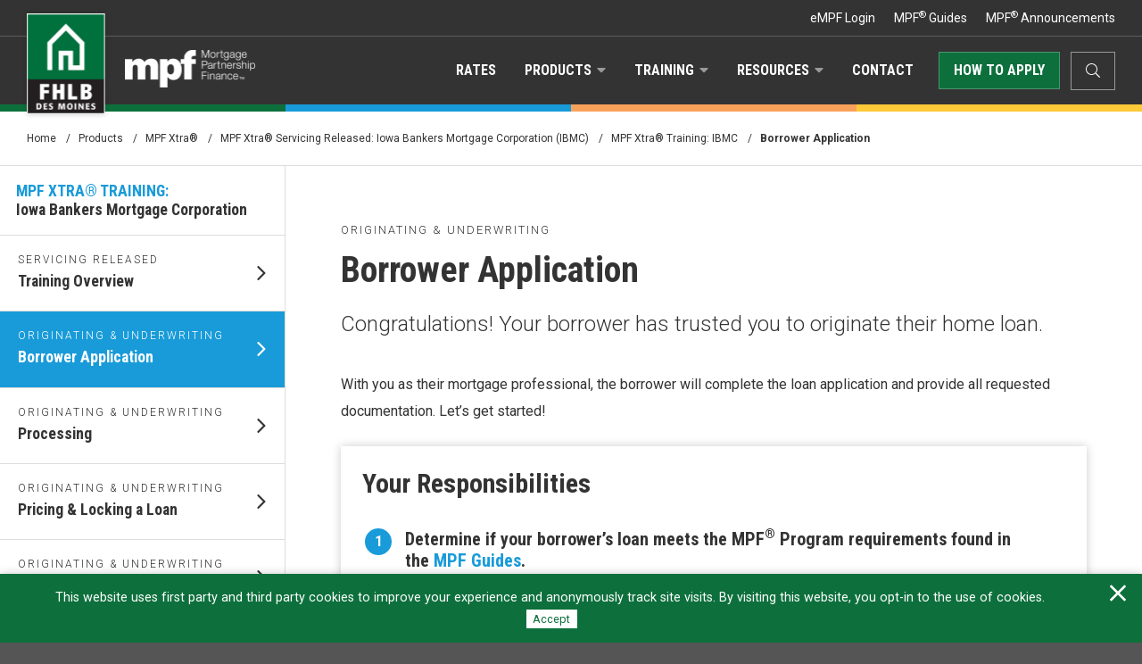

--- FILE ---
content_type: text/html; charset=utf-8
request_url: https://mpf.fhlbdm.com/products/mpf-xtra/ibmc/training/borrower-application/
body_size: 33208
content:


<!DOCTYPE html>
<html lang="en" class="no-js">
<head id="ctl00_Head1"><meta charset="UTF-8" /><meta name="viewport" content="width=device-width, initial-scale=1.0" /><title>
	Borrower Application - Federal Home Loan Bank of Des Moines | Mortgage Partnership Finance&reg;
</title><meta name="Description" /><script></script>
        <!-- Google Tag Manager -->
        <script>(function (w, d, s, l, i) {
                w[l] = w[l] || []; w[l].push({
                    'gtm.start':
                    new Date().getTime(), event: 'gtm.js'
                }); var f = d.getElementsByTagName(s)[0],
                    j = d.createElement(s), dl = l != 'dataLayer' ? '&l=' + l : ''; j.async = true; j.src =
                        'https://www.googletagmanager.com/gtm.js?id=' + i + dl; f.parentNode.insertBefore(j, f);
            })(window, document, 'script', 'dataLayer', 'GTM-MXHNQ98');</script>
        <!-- End Google Tag Manager -->
    <link rel="apple-touch-icon" sizes="180x180" href="/images/favicons/apple-touch-icon.png" /><link rel="icon" type="image/png" sizes="32x32" href="/images/favicons/favicon-32x32.png" /><link rel="icon" type="image/png" sizes="16x16" href="/images/favicons/favicon-16x16.png" /><link rel="manifest" href="/images/favicons/site.webmanifest" /><link rel="mask-icon" href="/images/favicons/safari-pinned-tab.svg" color="#7b7b7b" /><meta name="msapplication-TileColor" content="#05506f" /><meta name="theme-color" content="#ffffff" /><meta id="ctl00_metaFacebookImage" property="og:image" content="https://mpf.fhlbdm.com/webres/Image/facebook/facebook.png" /><link id="ctl00_canonicalLink" rel="canonical" href="https://mpf.fhlbdm.com/products/mpf-xtra/ibmc/training/borrower-application/" /><meta id="ctl00_metaTwitterCard" name="twitter:card" content="summary_large_image" /><meta id="ctl00_metaTwitterSite" name="twitter:site" /><meta id="ctl00_metaTwitterCardTitle" name="twitter:title" /><meta id="ctl00_metaTwitterCardDescription" name="twitter:description" /><meta id="ctl00_metaTwitterCardImage" name="twitter:image" /><meta id="ctl00_metaOGURL" property="og:url" content="https://mpf.fhlbdm.com/products/mpf-xtra/ibmc/training/borrower-application/" /><meta id="ctl00_metaOGType" property="og:type" content="website" /><link rel="apple-touch-icon" sizes="180x180" href="/images/favicons/apple-touch-icon.png" /><link rel="icon" type="image/png" sizes="32x32" href="/images/favicons/favicon-32x32.png" /><link rel="icon" type="image/png" sizes="16x16" href="/images/favicons/favicon-16x16.png" /><link rel="manifest" href="/images/favicons/site.webmanifest" /><link rel="mask-icon" href="/images/favicons/safari-pinned-tab.svg" color="#7b7b7b" /><meta name="msapplication-TileColor" content="#05506f" /><meta name="theme-color" content="#ffffff" /><link href="/bundles/css?v=NcxHusW8y3Z-cY9T0l5T-W6rY-gzVTEzv5cPgrFr0Ww1" rel="stylesheet"/>
<link rel="preconnect" href="https://fonts.gstatic.com" /><link href="https://fonts.googleapis.com/css2?family=Roboto+Condensed:ital,wght@0,300;0,700;1,300;1,700&amp;family=Roboto:ital,wght@0,300;0,400;0,700;1,300;1,400;1,700&amp;display=swap" rel="stylesheet" /><script src="https://ajax.googleapis.com/ajax/libs/jquery/3.5.1/jquery.min.js"></script>
<script>(window.jQuery)||document.write('<script src="/bundles/jquery"><\/script>');</script>


    <script type="text/javascript">
        function do_search() {
            document.location = "/search-results/?addsearch=" + document.getElementById("q").value;
            return false;
        }
    </script>
    <script>
        $(document).ready(function () {
            $('.login_links').delay(500).slideDown(300);

            // alert banner
            if (sessionStorage['hideAlert'] !== '1') {
                $('.alert_banner').show();
            }
            else {
                $('.alert_banner').hide();
            }

            // cookie banner
            if (sessionStorage['hideCookieAlert'] !== '1') {
                $('.cookie_notice').show();
            }
            else {
                $('.cookie_notice').hide();
            }
		});
	</script>
    <script type="text/javascript">
        jQuery(function ($) {
            if (/chrom(e|ium)/.test(navigator.userAgent.toLowerCase())) {
                $('body').css('opacity', '1.0')
            }
        })
    </script>
</head>
<body id="ctl00_masterBody" class="xtra_theme">
    
    <!-- Google Tag Manager (noscript) -->
    <noscript>
        <iframe src="https://www.googletagmanager.com/ns.html?id=GTM-MXHNQ98"
            title="Google Tag Manager" height="0" width="0" style="display: none; visibility: hidden"></iframe>
    </noscript>
    <!-- End Google Tag Manager (noscript) -->
    
    <form method="post" action="./" id="aspnetForm" enctype="multipart/form-data">
<div class="aspNetHidden">
<input type="hidden" name="__EVENTTARGET" id="__EVENTTARGET" value="" />
<input type="hidden" name="__EVENTARGUMENT" id="__EVENTARGUMENT" value="" />
<input type="hidden" name="__VIEWSTATE" id="__VIEWSTATE" value="88/D7xc8XtR3qBYkhyW90WNkcQFijFM5VipBMhX4SN4sG76eqxadsxIKOFI09JplYMUDfvRU7cO8KBd5DIVB4K4qOLPd/Pm4+fFiT5yCIbdzGR0JMBkO4cHvXW7CZHHYscRQeOySdpTj+Ghd2QoF0lxeOC0ywu6yqw3JjzENH0qoIAOVOhcPd+y9sP9y2RYCa8/6R5eXV3s/wc+gVgpFdenQ2+jcQX0u7ccCk/su0e2ZuA720uG/wJgOl0dDQDmRnC6osofpO1Zqsuqngok0zhLe6EUtbFDoMagioSuq3lzHHyVzWXuRasd7t8/cs4t0Xm42EprdqlMNqZAEeQqukUN8Rjoa47FElSdT4HkBte42Ttq4giJriQLRkcw+h6qB2rpdsZIME+PGVYBrvLLvbuGpiB10OLZ+kVY+s7o/FSIj3WzB28XwHoGOOL52yYO4oWELAbjppOjSqcntRQ2Zil3WhRkKYEdwzgWrOsjMmDYCUBx3j/+LMbvwAEZdzcTd3oDGEvL2uvBSu8tQfAMWZTZAz7NJbKmxHSaj7/kWJ2fL6tN2vx5M+R1ZUfF3hEn5ODH948jkYddQ8pOmlgC/aTbpUbfEx1SEVKltaGSrOcC3jykBlvMGo42btGVlx2lpwDMylKXNPCrJZajjDMVEysZMnA9A0qiMay6E0UuebRWNT0QDNe2dM6zc/0oVsqBugW1ZFuNoY5FLx/ZjVhRI5B2QM4fR402lrmqBq25j9SmkI551WiwrEu0wYs43+2DWDkrxj3JJZI/qJVDlQG3GRgb0wGxHVQ6SAjDIBtBpf81lKtFDTqxJYXvma8Wpsvb+GHF/kuTtORPOJSqNCG/XBRA5YvDnCZoHzgd40MK7bZVKjyZUW3yK5VKyXXr3dQ1xHtHMmb8eZnGgcAYyeZVdZ9I3qe53GrsLJMUXtI3fFNng3Q5OYfCUXRWEbEZIx/[base64]/wO4yyueADFOfGSF/pwDef5UkCqbgI3fRq2l7s93zPJZirqbgGDXgRGKNbXjODLTtCMELKHwcktoI9oAwukEC7ZcTtkhPIL9J0VryWtvYdNmoIZAUEhqTGoNq4GcffWo7IIqxv179VJGIIcJ/2Tkg+9Ieh8GMocXD3C8F5IM3wclZbJ9pnPlMbqVBvbfkDIOqRZmJQN8PyvJTSbzaINSOfwVBTVSdcA7XoEFWZPvJ/QsBjR+qfqN3aO3KA25J4DRUwaJqFpUQ9EM1/TIMUSYSfflK8luLcuRojhmDPLCQjmq5t5orYNei1bSjIRRPxWh8mcttGxpZF0d/vd83L17JB2RJ29iOlg0uAukuVXCScelMvxktFCu61YQF/ezi9XL/KnxnscT0DABHBP8EQh7nnOPUlx6YqKf7jw9uMnsseUtMp5an4HhfwwHR4P7lerNfrirQL4AHw0fh0QK3jl9/VXu5zQe2gG5JxHTo/2hZnnZ9NiH6qnbM6J0kr8HXkpijtdqWW3oMR1gdchCzdA4DOOpvXIJFj84Bm/ZfeCVfutIttLNg4YmBHQGMmFHum8C0LW7Qsk5u/9i3p2Rl1e0OZqs8VMS+h8fRWlJ+dclW0mYJsIrZVMUTUnRxf5+Frlwc2JkjAg97d6tXkX1mhHIUjw8ClI5x6hXGDd5/yIqCDR+9cFEBJwLXM1uR0TDIlfQybU5p2JauALLZuBsoxzQU47MtxOQxOKquLGTJQuEZaATaff2ZG2Zc2rLISRQyllNLqpzdENP+mWzM2blDumOm6RNVhKsP/O16pn/aSTHHBHAw3dCk+OFJ04L8qnfG22idaUCUEBR2p9La9tbziEWPnI5gA3c67K8YwUO/MK4bNVytRG2Cb+7Ldry0TrbMJ7TYvIlwyPXc684NXwMbFrPpabyZrcEeVE3+KfDWMO0qFv9xY8dxOC8cKFSJgAOEF6tmj4+Da2buUeS/luMqrlKEfZ6J2fFol6pmURaWafDQfFzoqkLSuLOuEFbmXXzeNxEcCNcY1M/8O8b8hdhgOMVgB4MUKpg3VaA47dMeb73GBa1o4jXwZfYPtn+WngCHNzcuGVV7Wtg9Y7AoYb1s7UL6qbWXuBmkjpdL5agKRrihenxBt9Br5x3kmQl93QDxVtvcGhgMz30vh6s3H0RUmP8ifzxiIzWtAYoDT6eV/Bhrk3fheAQGeim1Fa2jf7cKG+LIInJ5L5yacHBBi0bQwXa7Mv6rNAs1kpkF378ufdgcwP/jn6AlfAf3J/4S+h+MJmWZbdUtOYpjOT/j7LKFcjmryroW74qfGN9naeKCzSYjHeMwaoRJH/apie6kVv/c40kee2SqthONK4t12bbyDVhtBnUMNhlkU1zJEBT3JCW134jY6rB4wE8zDu5bK/VNIOXvFgi/GipJJloroSuzWlRYoeokWTN68AqFPLZVA+X1X28wVD2GHnU8ek7BQ8Hr5S1vZNyXhRidTfRO7W5KaVuPiJD7ETppjh8IbjPiKjcEsGZzPnoBv526Su/F/Ifd+bFRIKDHgrmTF1bIo8sgU20Egrun6fgxOZ6AIILQrP3525YG4bbO2UoEz8byhF4W0xb0x6EU4fOjxjUdZXau8CcvNcDJFgXqjY6RXiYzun8T8s0z9M6mJKrRqer8nYZtdpzLD1xajjnTkzlhsm3afUIR9ZJVmeRPdj2k5h2rO/1WbhqN/Qj6zxoQ+rh19OXrhS0qos3KNDOjbeDutj/h7xNYXAzmNXJjsvadOflGPBa/LcMrTY9OrvA09hWo1r6ltRJOyj/RRe51m+/gKOZKgMDJaVqxdXRHJ2B3wFTa/O7zA1l7fPFcKCXr5l6uSrq+lMUXnSxKQ2ZK7wogKfqTT2t/DT8tdPG8kd8RSE42lzVTDg2IMDXUmRiUPyUJDAX3rAeSp/47ZVRRwq70MYqW0WxqpLIb7Jqaiy0S5uQie3kIUgQG8RN0oOoxt6lPOemPK4+N2EjyEokBHeRSjazgadp1EMRAXDN9QPrtmqmatgcDaQ+nP6ZXSgjuQjVO33pGBU4nw+w6zri8NVh/0TeOL3Pgmt9lq4zMYOnZ2qS5IZNE5m67II9mCk0wODRcxzhM8KS3aqcE8koNMcjS3uPGEv0iNMPca2TPJKazWk45kJeDR5/+oYBZcuzdYQ9JwIHgghft84gzvxQkLoojipcb08QwybgvoWZsPrBC7k7wFeu3c9RrdQMj4ldaxFxbBQLsB70GUQyj9JImWFttMfT1DzHjYF1EESYIUcdnQ/xlVLANbZxv5SHQwsBHX5pLxg9WPuLZHK6z3Zijc5EM9t/plCDQ/[base64]/MyVEVkJDGPO2Hx9XUGiKD2X7JeMUQ2yivlh0PMa9KGQImfJGVvALZ3RJ0KwbpZJA+6A7HxR9uBtWN6LDa/[base64]/K3G0bRYtPCyFy36HgKZ4Kv1LcuhEMr1JFJ3UApLmJH0kaKbpIfw67P+vumpkYERSP+9CWWIuxS+mX1/OiBFbXpeGXUOhnBM2EwmDMQCxw6X32AcE6hxkTQtgVcArEykC9wYnVN7ivD7a5jXc8kPAi6PfNhLUaWxRa5rPZGXE2cpylA5PrCbYBnQ+O3JSHslOVcCW6UKK3KPcPw1SQ9ryjIq+l3SZ8M/Ir9E4sFBMTfUkQ5HEFdriWD/lNKbhbQxNKXh/ir4UP2kSx/vT2QnzLjwvjg/G6pS7C2CZhkIOH82GaUyrxDpoz0LEgNwkWOohLVcaXgJgUFWBu6AAD346MTDADHXOPT5VuR/rV1x3G0BSJdQVVyLN0pLp5iYhF4NJ//YQdzMeB2jm4xns8aADY7N9ZWjeDZ0cfuszk1D8qLolyqSUb8gUQBHi1hA4CMRMOHMze5Qv14PTYG0lsIO/NPyWRMfmxt4BziHLZw0SeUQ7+elWUR9rbyPCOVluoXDXsCOCkRXIJ4EWD+gog2rj7BbBZLhzlx8ifk+oSsQbBUdzHDSZz/Phd31IJrAT2e0zD4tG6sb40zfeOwP3T/T9GdCjhuFE0Zga4oqfnk4uDbZythaHeJPX55uWXhK4TqhqpD8qdAvS58FX31+QxkUyvnXuicPaw/XhSLa+ubagnVUVKp5fh/ed5XYPVZuMs95F6iufnUx2n4s1XaUPMHJP3B+MKEIhDZATxyvyrSHLzBjXiUV2tG28dEfFUDdpS62H0F2i6j5TaUvMhaeVUmSByfSBYZaIm0BD+IW1maamMjfTJ6Qsky90R+1tNU5q4viv1j42wB5vxxzzYr+B8QW+lpJoAWLd/nemdj6yXGcPFop0P/sp5f+xZF01+99rfpLJYjBb+Nby8d6tIgWmhW61p+mqQ/ZwpsXRbf9YPWnsLNG3aCJd0XilKylZmEtsCX2SmMiIXkhIRF+3wzR90XQ1xLU+m8iPsgVKPG4rmoocXhQSzoXofNJSMTbx531lGx7R8P/YzliMaLHNJkNpBzG4DMosDEW+MWEB9Wzrom3Uvd4k9xNKCcJIIQ6SPn4bNetkfY0kfd5I7eMvVGUkNuLou/lIXWSFA/kw/wkzXNf76bYrrco0zypIvH4cFYthwzOBZ71kPoZpBmASlURPCD6cGyJbvIOEfA0lJJzrr/RY1Wq+E7ZAwrONk8ja8SW/e3KjZQn+AIHiZtf54EjeT5m4qbWhSpBsGkgQUEFj7jV2yRuThC6FVpQPqU3LCyIpgF8Ee4m2P43dmYCI1SWoLz1NhAox9u0LBzWgtE6qcgJFVIuI6nVZKyWrfbmcLf44Yjyh6E/tOAtRq4LxAIWSj72uwrW9Idln6pejeIyakVWugiF/ObI3J2b9hkTrdUDo5mLGJJcpKVRO8vljCuQ5HWgm/0XIhT2KJxCEo6BAvmvjGmpmO23d50mVwHZccX/RkX/XHrc87kIZJhi+buistJK0KKGCNCQE0JWQgpqmL0Fz8cXvCBZ9R4TL9ZfbcZiirlLHpqoW30Qth388DW6kbjrWaIOy7QDFGP9bSZPI5cOGaDdg2cu5HkiwUYT8joxPqjdYIiTwdDvgJrDfi3YsCp3Nq+RDbHrASFsWcSTMcjXJmtnJ7nCj8qPiKphD0v0AwlxmJ7Nu/lNJ/o2fpU1h18m/YAFujrTwAOkmMG0eeSVHqmhlrJzdaWJp8A2rV3LHYedcRNktin4LyarnoICUhQqN0LsOc9T//BpPIg/fg06/b2vbzwA6cSsuprfnBSfcU39hRJ/bsc3ZlsPnsMp3iFqQvekHdGaoNrq4kXnsGTPnoI6Ac/Gy3XQU+zQQtlqW4eXZ3sfPgVMogUnYL+bw2TqMsaldyZHxGkCVewSY0C//DPfAwZBdVvKUD6h3Q1sseeix+Rf1KOWQ7pJNQHr+6k8gaj5R7q3NomS8mdMxCsB9LQf/Gup/ORPqZBD36/48bCH6Y/YVxgD3n2P84AKb048OcSbLOlylgwbXzupy6CXKLtzO/FDUN8yeG/sLHoliml8ZnEfuv7yMtLtrPAsFCtL9Glk8jmA+R25ffO6h3y4fH7l/S5zd76G3nxooiFeO6BR0PgRDkTx/SHayxFs0g8MTVs4g0SXZnTxnyDTXYB2lF4WUE12x3i9tilUO3vcnZpseKnEh9ZWnDbyp9/4fvj4pe6HM5+PCnwyFWYTiLZsRTUKt3kQqvYtZbgLHfi1/UXXN3hpWHSnYIO7yu26EG2TEHVGrQblNjOyRpr5J7VpSptQ1u0TgzQ5vK4QTMK2LnZsIpSL20LpKoAug4AlA1xUq4iKpcfz/buSU08KEbDQiHK24NooClNPmVNZVfZHbk7mA4nyYL6RHcVsiBfSLJM4Ju7qEkQkG/g9NetBVw5bAbDGEJ12MtnbtU4kWg6SHElLy63IV8tYdF5GS9j/FTW+nfABlDQyUgEzMVSvMN1/u5vo0bTgJ9S6b33QRi2ovqLJc/l5Uz1aFkxUTnnj3aOzW7h5TPq4dQmz6ly21X0Cg4ZyJoCNUP7NfKGMd15iWptVPfmFYkkl0FmDPh40V4o+3T/Md4Y4cb/tY4RoLZakwK21Pucf9nUVARBsei9aZ3+rBle8CeBFzvDCiCG0rbsgjlOm3Ojd1YY0srzb3glFwTZoYetJ4vm8RHo9w9AbGjexG2es3FMe5zYrETKgxbINrr3jA2nSyydRoH9iaQ7V/NfvzUDbl5fb1A2mP1YGNwz4FYMTlkwglsze45zuLoEPwzeLWw1geFTr7U08yc0/3H+qSro0zXeGdksn6YIkGS6weSX8BlKkO3m7M44DfMYQpvFJc80jXTasG4pkGF8bYsMgR0EpLPqH6UbPgeRlR21HIGCxR3zQ6iAezc4LiCbUuzFL4tOR1v46fE5iQvmsoXKtWkFgqWwsNnn3NkoBu1JwS8/5nRmsNd3EHdW+NP8bg95Gtw6zjcdoYWKVFuzM2VB+q6xnluzH+TbAgOJcpICR0uw82NTKdEsE/xXy0Aypumwftb5LXpUYuK/BNCppomVlxWuLg655pBkZEncqoHfsxjChkyBtEMzcPQoL1U4XOdAhYex7qlS4s8GlYZiSxxSzXdQP8i4xWg3VwfNxl+Z6H38GE0ik1QsOsm2CtzRVYvHY8sd0tucnMeN595hJVRfz8s2Nwtu+ivN77VCfOWt9ZhaYlflIOxLrExEETK5/slGZlJ9BoWIk2oMi5JyqrtIZa6URxLOLdb6lL5sVAIV0keTwfbNNgpx6oMdF5IFYJ5anxRTM//6Ll+73o7UdgaLB+Ir+XPZA5PEUOxy2f1sJLqkfeqlLvKEMY/RyUL1UNq+GEtEc7iwKTjJgHt+/56Nqxldw+eQzugtEtzwIEnRVaZH5a9s8CqUD6JT9VwboxMwAa6W3oevDhq2F10CwbP9sa/hb+p0f5bxH11XQSRH3hk06l5pw3qIku/QnkT9cx5O+qUUc/LxXN76uk61RP7upQo/dvkPQ73qa50StD1QI4U52Oc1TjkVNjsV4RVogBQ57DCXwjPV5jEcGERI0K5QaVkFCKyyoT5J5Taq2t7LMT8ldC/rnm26fetI8xoSyxiiL5wNAVPUPnS2tK98OXR7AF9ky8k/hLa3xAflDvW+dXM9yjeauL9nylHKDvWRro/Sd7N7QHiYuHRCDrXvrY6uUS8FqwqK/Luyuo7ghRSeig4e5Tt3Y/WVN7lfw2asC9qVPDrCdrEhfOVrUucRXoWdHC8LahRnew3WMbe/ooGQt/YFqGymznQdM+XzoQ4p5Qlm2E2wgirBwGEQdpMaZsLPPmbEnJU+6cK/NJD8uBlw0HTsPrvRaMMqGCa05xLbjyg6Y4FewW2sO2SFMCe+epTGrm/lyaq7chOmV/K9yu/ZagCajpCTb0YlLtAydpgYrcD3TQGW/eUv2dLg3TKBMH1zG29zuSZ8m6eHC5DVs7Y0NMjVb/UHpI0ybTRBUhjFf+xDPsqIwgrY3dy9eGRlpfdDKkyEIIE1UCyKTcO5UEQhuPghV7JtS+U9iOkZl/ocQ0AipBksl2PYRq7u4yDZucFIqktS4L5geI/fUv+jSnqUADQDtjAYthIB628S9RDIytbgMZXAbSCMB+AuPISOUx7Xnc1MI4mVOiVc/my3jWYZcklYWfHFKyL0EJmVcGsO116VpwHYhnLsa4BR5X93a5TWMe+ECaPPVCnIXxSl77aHYEEOQreV5lzXZpgJiV4JYiZpK6LOnPQqa7Jp3wEtUGrYzSmL2wPE73bjqkh05KVKOXORURvzWjuyRHgq5ZVz8zRgbwxucnlVc0nwsU215BtA/A093NHOV6Boj0ImYmoy4lHlplxKZBQb+Ehsu2W0gtbLqJZwqwjjujolyMxmAQ5eWS4kKodVfD38GrGuXfJiLSPBkuMlRgUneg+7TVZhGs0lCsycecmopW7mUm8jjE3pzS6gipZ99X7K7KtqCKQQoDDtxLf7G9KkM9e7otPqIXRrWXo+/GHzePPiR7sHuw2/ZPadBe+5N9izGtSa2pbIcnkAzKW9dixXRvOpc86CpOLFBJjXpa3AnhhCyVaPMBvULq6S1/Hj7JdmC+1trrvF1fjb2mEp0NcQRpwanX9P48obMEhfqVR+mdrrl8K54R5Ce4PpjR079UvGq9eVkJFJUGCQlneq8e/AvMWruhkjKwT4R24mvjtBiiVDkwj4ZMr45LfsQI9GlFdvlD4YcLMiL3fVb9+wiCUp/vBnurpwbn/[base64]/6MkOexwMS6+S5+vb4TP0WFeyit1A5FfG9CQCWXO77/6r4CqC8QcqFCBO8l9zBl3BzowlnImEzXamV8WtQAOjoMA/hU/Fab6uWK2UQicjzdI6h72zi9q/[base64]/[base64]/oLu6/Cws8JsKh7zrMY8L0APOicYN61SEPkkXiCXVdQVf9Ez8olwdBTJMulIemQkD0FsHHgNynkuL5YmAi7/SrKhoVrq47XfB/[base64]/D5UN5PcgD4pZ66/[base64]/an6y+GmmFn+JtMFoU6nTk8VDV5iXhZmfrJM9takk4lZmnlBGhBMrBS5+oo88rXrtO9WIYuURkX8uArtkVXF8jig8R6LaUNvwUqIyaYDoCv8KUyJBbjOhljo5IxXbnIj41+sYbPIJbTUQmF4Go82LV/vdXpasa/ON3c8aDkkmpvfBRDz2PXteagLe1UByD9AYGOMHdzeu7ZCyREY1nwOk+nzbZKGuw3umKIrZC8ElOfMYvu0WTf7FT/Zu4p6ts6nCdfo2hesiejh8ikBEnJGR8k2Mk2j9eifPF1BlSRAQAwm2Dzx6TAON8aaEwMy7cIxV5iYEK2EVKjpwVjHWDcM+tKE44nFFxnxr3i78m8yP0zQza7Q/kwFzz+CP9GJpLyZXe8e4V9VJOM6DEBJ/uSKx9gYVx972wV18i6S4Wwkg0nW7/cIMWOGNtUK1SHB3sHtHNd2/hqwK8WlA/zIZQ+Axml3MU4FrpNs/lwGv9qLE1RQmbDgS2Bz3EYKhsb6zXX26RvtRgpeRmVgOCLsSbFjyhCfQYSPsBc2QvO5tzxz4DcEAV4QWyf3+3cdR3xx4ucEi0D6RIXgPRYMAHyJ/W576K+TFQzRWD6srz6l1Kx1CDppuhk8jiDkdaJarX5Rh5sjiPRWb+1wW89pnRY+N21OHAdtffGXDCmr49aDXE2aqWtrqyjzR7JoidG4JEfT+MaKVjpE5haegM2vQfGFFcQTy437R5hHKt9vfCqSdDvYgZjGAaKJI+1lIujuyzlH/1tStx3dkBHW4goux3edc9M4yIHG/q8nfJ6lCGLw7hhZnDUFkCiZd/[base64]/M9uIPgPGDEhvncUo9Opf+et3ByhxMhe5ER/A6e11rH1RTHMLYBJrK46YDrsciJZLJ9ayIt1z115a57uFAIUhUXEyJ3iIm2rD1sz6jj08VwXU0QeDAtjyCfdpyEZl3VvcCc0S9mB2cWJoh1DwnBo19D+NOD/Za/hDZQhb0XB34pepojAd+O0TkOrvMSS/J1OsHgx+PhcvLCiJd+dycc6cJRLri7TPEfli7G4md9/37G3o7lJ+6zOTFh8nWSKLzHF9TyoYCWQBQBl/PqckLYFHuqrEWfznI40BehXgfAXNxysTxJirEnvg4lQwN7qJcT7+GkMxvvMpKlV1PGrZITJmyqfig94EjlYkH8eTJjm/Ei440V7Ou+ppWbel7ncy/Q5ME3jN75PFkeh54lO/5E4/dC44hMEHcXM42gbnB/fMC2/tWP+y9JldxkIicLg//bFjHmzj8pjAlDKH0GM9HJC358DSzRVdkOhkwGbRL6fN8Og8hMy1a3fSaqGFGIK5bwjYIt0lbI6ePDeKKIwAc/p/LXYfYUrngz2eYsNBnCC4K1YWTniSP2Ava5WReAkV68aNPtVZgz9JYKSN7PPn4OZPqWs2q/TXb9QLBGzzLipyDyn9BL2k5e5Q3j4Dm5+w96pPBRHtA8miJ6F/yYg/gAANr3ycCc+bkI1cir/gt8zu0Xp3mfAVt4xJ3n8QX1ugy5X6rNZ90fmZIU+/S05JuGj1UnXjnrfZvsN7qZLv11o3lqHIuaMe5ia9PRuY83cEkjplJRUC9+TPa4Fdhe71hl+OkBdh4yulkd4PrW5uOplKm2VrxSFwvPTkD1mUXQHz+4gQa0k4yX0EyTzaGKXbeHQKUwRFXCW5sjPHKXuAKAZIV/ZNunAk9uzcVqDF/Ox0GjBK9tjfHw/esAbGZ9h1RVeVcEfZNJOkGbq17BCdN8WPByt8orKO7c7jyWhxn4jQ/Z6N/U9+wHtNNwbIcZt1O5grDN14bEQGZASDkUe7WEZLHzIGJ+FvAliQFb42rbsiljBtYb1Sj+6BVgkRhvlR7GEXTmydtZw3cVaZsS4tjT1HNQa29kdR7i/z5YoH5ATrSE3FlytKOimz+A2HrFj12/b8o+g+XBzJ97lquiN7/HPwjrDnvOb88t/9yOTbOwlf5PPZJ9ZLJBV2ikuiVN0TPOuRxygP1FE84ugZgUwNfhClo2TVyHMDlL6SCi4/ulhlx7nNHXNcLmQhJiJo3PcOsM1jog4jOFG9/OKFGBMlFgJ8oakGtGfKyp+NuP1AZGOhfYgP/JSXKv8CnH9qPkdOUwiaJTV82aoUlRi04+pr8x6c9iNp8BQTZpO53Gqq00T1zjLOLP58H89xQSmAcONt7sxSQB/An5R83MJHfFFI9ty25qhy/163j0QqRPQYCTGwkVQLfzFLd5N7/3hAJ/zChrxIAT0uS0o0SVAhS21saSzS9tIpzEfx5QlgaFGfplbhej3fftzuzmTpoxhBTvygPAZRnDGVdlALSyvWASNu2KZBHQA2DV0kNFNkMgFwbNb8c1e5BvAOQmpF+UGlCzL/jwvzQjWSZ9DJV4s4m/fZbFhAvqEWa2wvkrGuozTZMbJmsMc4FtVO39twndX2IEJJKtxVH+8pBxPjb/N2lsECN0EuGBKTMvLcS99AeUiZeqsQSVYWDJOvFSjByzoeQO2e9YZQ4iY0C5WP7FvxelZhMfEzrywHdsJneDChrZrePMGU+MKuaeIpRY9dVLUd8igZMJpGcxKOXid17OwxOzmvW7iCX5hpQBJPWZUeDK4ulR/iBD4KLC8FQMglmfAKSukppyNr+yrF8lFrI8Mao+JZvHnXP08nq3POf2YgYOO4QUVg6vIj0OpJ+TyWGxCkCC2xsjP/Dhhd/tcz+3jAliRdGnQkVLszhQdjllq47BPvLcGDhZ1156iisYcFvO6iFPWVeeHHary31/qzr67H1YqatrEYL84RHTsMk7PdAGUFgEZlpBAglu/FUPA2YWMFchF95a3a+YxmjZOd/wpx81zMTCEgIkx3/wpzTLlg0SuKApDyLu+Iug9FS60dMdl0E3YcdjSxL+ChPTcjEK2XDSzBBQEuN10syj1kyPSc3N0EkBtX3nzWprmn61wrmhOhvwRVzz6Fbpf9CYW/wwVe74tkv+FF7vi1C/RU3DOzOwJPxCHRAqN9j7SHOLxEnTda9kDoXJ6YR1+dm9X+HJX153F5sZiFgjQV2/dotoBrcaN4+GXCxWk8SSDIlncsv9OKKwdrP2TCB19LRmct8CVeRIXTjRYAuL37aTtKPo9gq51hW39s3h9lgvHMkcA/GkmH7WxSNNqDB7czEUz/MozpybqElOTvK4okhuIWOn6ox/bwMKsVw6RPZH/goJtwBPY4jt+6/JQiS9NoF1K91VgPl2ZlFJlDdmvlI1aUty2TGPQhuugK94BwFfUxib48tZHqSfstWOYC1oy0aMY6EgmLvntZ1S1+igKK+YIzZb813m8WarpQXG6YDucnetTxLlVRor4aY3eqs7aNwwzWU/yFpmvMKKCrDJpgWkVcJzjKDrPBccMbAdsOThgRmimnqPy38maWCdYdc3/efSVnTaqkIbxGRU+sszvPINtO1faAvsIrZHnlclaRElPOwb0iuYBrpE7IHLqpAE2hKt7Cu8BLIEqNCoPktrXMiHa1T311vJMGPI3VrH3ojc7I5XxJKW1iQrMVrOyr6JvYcLIpFX5pXNt0N2YzOKmhX6tfdOUHm9+xApRhMAs14kSGArMzr4Yaa/1CVJfcAYjgXmrBl1gtyy5JceZDgwguHTTh8W9ALWiP9m/[base64]/8woyEa+IG9gHfmKoASVEyBn+Ear5BAmYs5xDz+DWqLktmyE0V1DoddBd50oQ9Gibbc/erLufYqIWCkbkCaL2I0YrY2s5u90LjRpDKiosnu6f3fXPD7oDSAzkaYy2BaC/yDv6gmNFRUUEAFRA9nwRK9mEjM/MOTfUiI028UtjMN2HMsKEzMosQ/KtsxMFH4MVYaTs44zsTNl16dEOfBk7oLV3bJ5A2xxPfALGEb1lebbGe/a12hDkz/LreXJl1zpsPRb0GOUSvu6/T+SvTVCNtFfD9f6oY7JN/uH106QZpYDnfP7udXbWJONfOVjXbhyAVeyyF+goqxRgVmo1XTHCBkpussCzhO9E8MTK2DJ1CkkZkYj+uGCairNJrTN/VqJbdUe3qMkUxDpPCVILk8MsBm42JvjPZbpkdIRbNJr5B/Vk9GsbEIbD/26+QccQ4BlK8agJ0xSdRDgUonEsiddNWwteMtTdYBt+XjX63EXpbbZLQ5ytUUgkl8Gv6tqm6gi9lw1scT0D29QTiDKO222M71mtfvgi8cJMoZmeqESpF+TTO5S+xsISFc2fIJbZRiseWuSoefgo1ygktjBOxbDmQqYLXmMKhE8r5Mg3/BjfFrCEDH/+hX1i4XfHz83egmDQicCBGmeDwla7bQr3kOUz5aCDuOU4ME5gNUacOQdIubsudMSLnIQeMXXxrgGURRCCADweqsPvWQR7NUSGJFeO/QN4PZu9Vep1rK1w9vhGUjRIcQflN1UDGsAkQkRu0ZRuUgGDrLE9Uou/6h6TCfhIDUgIRMDQLeuXQpWVK3RO2xkU8plFb5sz2ytX2aiRuoIDkCwQlN+2ZCopuiibHMLb0paB4iZMreP5PCpBSz7LB2wu3QWpjTPJ99KVLlqB3ghrb0P2FrODa6qkvn8n0uOcYSqlTb4XK57g/KkSqFUmAF9XVe7LqZhsqqqjqwpqMui9CKgBQuEJCuNgQVyKDMIDY1YL+Zd+UvU7DpQk/cJ+Q4a8hC+Vt/QxgVnNvVs8L+4JdL4A8c20+beY6FsSYsal5IYpzEJLJEBoeYGjY1cXPQnNco/UBMDoW2Ww79wikE36XlIm37sdd6x625p4R1jf7C7rRqEJirfQkPT5NhuDZ+1Bzxv0V8hoPJUtzLFNIOnePZ2QfzfCTxI6bJRUaJcraGe2N460X/9r8k63ngyy3hAaZiMaO8N+nxitiWRt9IiPUquUZZzEqFMJdGO4TFyBjCqw6lZe9oZQ3FbV98KzgaEGGU2VSRVM6k2rS3MfETjGPCbBKIVpFl/h3bFAxb0uXfiCXs/qwL200F8uH9IycHQvjLVDVGOio0ve52vK34gJqXjWnfCLf2IkWbuQqUSq1Q2+7sxnn5BcHaQ8FWFm29XX9OLyylhZcSZfWfhGmLxG5ddQOxqrotKfOuKspGhAEx6AQAMNLY2/zPLMH8BueSqSXJRsVg6dAbj2OeW9oYZ15w+yLNELZ8Omc3VKNLGYQVuneHHJ2QhZsIuOQ3EVpuffbLCBiS4VakvbDDy6AD5R2zAQ0mVMtPJt8Jj6pQ0p0zhHjwQt/MZD5l583xTx28FUAhiWtgmBc1BxDzv3DHtga+nxyC3Cu2WZgxF185BEK+LUjCQHO07lfFmqI7CRjcnsyAFiUxwlXKj7zZ+ylfCbZnKUu9nEvXh3+Sccq1L3SCR8ZygvG1oCMydf7GQr8bGejCzUiCtSj49sYY5htD6V8WNxbkJHqpk5xqp5/eIe8o12Nzkd+bwKWtNE/MiieoLbq6YXjy8P1gAWA5Ovlx2BEYvVCJc6jBpw/l2OiW8ItOcZEYnJ//g4yQ95rYPUoTlIA/[base64]/IewJo3d73VkxZTka9+zWP+jh1RHFc2iFlrBdWmL+cFOhaVTzSBVgueA3zMCPe1sou5s/chGcgQ3FrD3T7EdZuRJs+ucl6TFFsM8Ud+WvjPC38FcSMVQ8uxyoG/Aa+Qy4PxHb8PbnY5axb+6hQmtWW87ziMQfTI/tRUqJ2xCvcjDItvgaLjiGNL6TwnvnTmjEmrUzUTJU6fX533YWSj13TcjKiGLmZ4P39FjG14SWWckBTIFiyMAff1BgPVnAFWcGr8S14/pq6S7YOJlQQ+tb7iMk5dvquXff1PzhTWEZt5+g3PpFny0h+wo9GQ7yorReQEB8Ip1ndkzFiKIbvHhQR/0v0BkwqxdX4BPnPw0ti02FlPFQLjrSYnXe7O6vWbRumPPyraW7o9q2hmVOfZ5bSTrxld6zemFMS0AEyrUE9UgVqkvmcWZc9NhKU6/afdcmXbgRvgU8gTzh83rPczDv7whMcaQK71wvVW+bKflvWocFWbf1117Vwsno4s9XXzIVRWzDNse8MZQTblOkhN/3WIeC/0wyoFBp6S9oIRpPH5qSb5Zn3SONCNbozN/eE37SyAUV1p9R0BY+7MBLJt/hmcBimAlt8A2+58xQB7QP3YUc08A+C4q6KGeSYsDGhGfj4QgpgvUNK37mrDAOtq3WEvm+Id9l1Kt0yZAQeg2b7HietsjBTaOdgSbCl+lE7DblKhYaZMEn2jTOteyZBkSiSoLKpzjaFVJQLT9UqNFYn5RTBKrDa1ragD/DtLRFn+awcnmunkAIE1no2u7ivTZ79m+yFnqZJR4nZpAMFeYVbk3oHneIG9INn1RUhBf4oZML9ke2jofz3zyq/cRSKeSdbxZkYxFEFiHpLoIUz1FtVAuFNphaMEeEGrKzUACLgGfYr+P2PZStSeWSHn26XkhT12rMinVifS8t3/Xo3C/aasywpp4x/+JEZXnpUdqTNNnQBapZlTPPeYDwiKqcdMw3772E3Pivconqlqs8MgqsvS47/uq8rAk2YKbJ0Jhqgx9tclrlOvW/Binaw4iDEPVEWxz2BSY6DaWNys6s67R0Eak4suPeA+h/O1H++cp+sSpe11DgksUxeEfRl8a6Q9WAQ1fzR4JUk4woTfNUKtTKpg0ar6YOnN/mwaeNkvfC0+6H+ZkXekb2nitbrCgNEQKzTGOP5fS/zlrSF7tIxfqfNHub3dKsqHWARPlWdnNIkL5x/hmL89bhAMoDhvnsJkxNA69na2PVlUdaXkflvCFyA/0csmj+augW4Kb5bn5sYg59pcbtO41CV+QS5joVPdXpKbmWgrfn/SbUB9GILwRaJAZCSDdf/7Ps0pdGtpOSKUXxUfbplegm3gSu1Zp8wKp51Hnsc/7mPdtSIGI5kH/vyF9BaozyyVQFuhTImxqvLoNm4WEqh0IQpX+EfVpBovYeS+/O1K6dHpt3A0wYuAlozD5lIrL/adiclkNA+yTlb+fl7KmK2yYzeVfIylYjEOBC+HSOgK6dJLlnm1pZxZDKju72rJQRYLux++fSy/YtGyaHepbaIhLEzGZjInw1KTRZr7M7NNTf/jKea9eXXvxCxWvgGxSIVDKrGvH6hw2Orgs+q7HKByRAPpDE/7dY5V01BFzQ65HTVljVhxiZ2W/HleqSDVifrjzsU63RInLV21d7v9qo5gpWrZzS7RgLhYseRzm34sMVQXjsheDW3S/O/Uf0fIFX3EUC5BjYsqzl08CpFWlqkRejWC3yCYa/+wbDgBtQBEecQF3Koamse5d528TybzNv90k2pH4iW6o/GfPeQAzUc70CwHoVF3ejxOMN+Ricv2IFCKQlKS3FKkAppxiE6p1XOB98U8+tB2bZCX9dSa4JhCWqnnXjYX2enmiSDZjLrqi4hu/myUpT3mslHiPaxpToK5UHheerrafGON+gDyYqhhQ5tDsaBa/mqi3HVipLSWLLaAmg7fuhwfdYw1ZCYLKPejWIehIiR3RPsA6dwmTD9OKz2a89Bayr0YJfqwgtv/EAoE/jMm8DoS0wVVHN7fgDLXE8l8YjFdHQj5tUQbumP7Qt1Dm9AuydIkqXwvhKrgdk56hO0BgOLmsjiyfz2RM6BXk2iepqOX1L2RBHsr85/RqXA8/hg0KIXTi40ksf3G2uhaKh7cJN3MPiMl2zxuwGsJdD3bWCeolnIOd1Z+bS6J1f8cTfB6/DVOernrdIlQugS0VrXHpPPccZqnBaJMkkWz3Y0c6XnrcWg0aLncGDx1Ex7J8+2V5yfJevJBoBujxLTp8BC+u9gSWNtW86e21h9//uFrN9NQ4Ev9JjzG4PbMgGemQG5uktSvMEJMWohX5CD3rYNxW6J+U1TTRs+c1A86B8yzW9GZnM2+T+HM6ofMB13xkbrrYGuq0sjfvDnVKg1n2qj2k0pzPn6PU1ILAEwFdVln5+7VXtj/GOLblCqTjZZ+JC2gR3kpFW96LU0B3nSbarHziVJCxaLKAiFi4snDiSpWp/yV4kXYE2h4DMCEjwfX1Kcf6OdnQwiVQ4DNEr3huxfGrXt+bDzb2U0B3K7CUBgTAoVaZuA6WI1PSopCbeokcZXWCvO0kwuqyX5WgKgMn2hjEssbd9KUQwF2QXHcQ/gS1egw/g6W9Use/VfTdi+890VnFRhX2/Q4taiQRy5/g3Uku1etR8siPp2I8dii8wlL9gXzDLoDPd4EceX31gCTK5QPPdj8ujmqAk4RZzTzCfWuLyC4Inhcmz2XoZRmpZqwnVAem19BL7yHwmJHLkHlkaV0UHPzIFw1DgJBFcxGfKWmlO1GKYyCt46bjtQoIgAr+ky0QHvRSPM/eqlNZB389u4RCGGp11evB6vcCYkNvIUr9xAf+t0vQeIgTjt9HpGklHs7siXfsC0tsU7YcqD1MeP1N82B9nmLOhlo4trzqtQ8a/szOkYygBGm8Oy1e5v0gZ1iNgmioqefyzgAEJMQAcG+c4S7+I+FJ2BeE/zuPTkPrCEeFJ5vQmvbP7PvrvTNdlCaFoZmq1U4VVfvVH9Ve/pYaUOQ1yG58O0lW2fyVCZjswmwnAVruZrYPTEbZbEQhIDbJmWj+dBi8fJow5056BgQkpZQNdnJP6V6jakS59apjznpADjO/a4aEZ6AeV5b8PdxY/jVjCEXWlm/zKv0Ecg3G5VcOk/92mx1eePZJyQvBW/[base64]/nss8AO+bEU1zVKWX7cEu5plxKdM3r6Yg2dE6vL7KlWiVA7CvqlEK718AfiWCbGXmUMLa4G5itUgYN9o+TqaVgQYZ/E/MThIfuoRI5fI8fsyowlnCjwPHDzvfg0n1bzZv3TdQ3TNC2YnpBtELwjPBp1UVhvNScFLwAlQSq/f4aBqQyFn9SMCmSF6lZ+I1WsAf55CopvXnEjLsDa5rUxg5xZSNCHZY1PG+QeDI8Wn1tWr5PTj9CwfoU9uaEmMJansXTFaIpFTGkBp1PH1Tdjji0oB4tiBYnuT97cPc3f/C/EQ7TkKzEibpPv9tXtaaSGVKmv0i7UoxQdNuk8K61KHFWLhBnWNcOIdFgVpH9cL/WcMZgMX97RAa1VVhbxcUGcBXO4bCdTHOnfJxSZVRBljQi1AxQigfEYf9CLpWqJljhDDobg8/pCJALQxgFBZpI7GoTu5qbR1iIbSTvkTKohbutC0ZqBU4E+Bubz5RKB23EI5WsDB+9FUH5NhDCOXYYqwtPaSVcv6u5sbgSHrm4C/05B2MZ0VdPytRg9UWy7a3DI3Mbn0SOkPVd7zIdBczMSfErwl+sya3XL7+bhSr/kE+quJ61CPaMhakehWJoyqIqf3FNIidD0NHBA4lgjyIyAnXkMBMUPwpF2wCqWM04eYDNWUNLF53kOm7XL7/H7lasP73d0RqZ5sqOIDHyGn+VYaNp11JPI3GZ6L/nK4kgVIsNz8pQi552OuC4XoGCotbJFyy8PbV5yp7yRRBZMJx3Rom6QUS18fLsfiHdYiAAEcnJ9D6W5ybKrPwdLR3fJ/P/2dIpTJMo45DCf4Je+WYuE4oKPrfnDbXGhdBKSY/8QBP/bhl7ihhKDubNNHCiP7+0Ln6nca5wtwcN51VBJm2yMI0nkrgyLbS5wa9CeSiAtrlfEvvnurH8+tk3BuSSlREZBXGoI8n2SDfWw1IJG/7/pXJzM1+ij1qNef37ScL5qWniSScBOZr8FUo8vLObaEHp91ENJHmvC3IR96M2Eto5PxXiMA+9AE/SpQd1LGUYAPu9MRXeVXc+00SU2o30RWd7kPWdCqWi+bhIa2NhV2RKG4nAzUl4G33aslOciR51WqAq/bB1pyhVXLU3fLHFHbMEe58v8LbcrXvW8y4gaeDyymlhy6hZ7IlkEJNjBA1pZJ/[base64]/9wOGEBtoTzlRU/yafVHMY4MisiOgqc6fSfhnVaGm+UYVvGf3KmNd/xOfaVDK/pmRwi2EQoNgqNJ8Hr8AuAKWXgqctZBN02xih6lTZA0LOrsajA8pi63zLsKhlqvkqv1UdxdC9YeBcrrSGC2j4FFVI0ho79bDJcEF769FLXxhxyeszJ5VYAfkJKiiKnTe36NNc/OxSAiC3cyi//AcgXqJlvhYiBqvD4U1KBD4TyVb4nlSQpkf1fLxGGiPD5hSDug3sW2DaV0457+3ZWYrRmlG5DwkExouJtiQLvFbjQ4vTjuBKPYMh6yn6VBVxtf4a8O9A4PYTNyODSIYKBKZZl1IMmQO1dpEF5eaaQ0e5N8T/JtFrZWwapF2NNPR6FmUW3ITGtfcE80jqWp4VsZhYd57Vd/mZhDN8OOaKlfBn09A2SVLq7Zz9MmCrYIOwBM0qr3uxwJp3l6zyMg9Mhl+TZd3xSsIYNMGhaF+eTw2AdGmppAWxbtEJAv0ZtmWH5e+VZrglb013+r6ud2LYe4MhlKpjANLMgHGeRl0Uavx3wkWIes0m1QsyBRB8xvjiuZYbgf7M5ABJzlqPebRfgG2jW/6avbyGYYbIl3rZgwrOie2SxOnluA24gyIjbKQNNFL2YWSOXQ9HAN7YrsamjH3QwYbapjG5TnILSbpP0/cq5Q6xVNd32EHj2s76Ncu9nL3juUU52+9odXvOwFZHe7NOnXvrOWF6wptI8sAlD2X/mUlkbG01jboELWzBShnQXshijPbLC9K+ZUJRa0wB/2Uq+3fRsavk1ac+du1Y/Ef/SNUXBAwQDIhn6r6wWZPSrbJVWPijic2ZsNvhJ3SqJmarYQBRkM1JTRYXnUBZhHc2Yhb8ikjIJO6ozHwIakax7XC7Fk1WJB4OXS3HWAFcW0EkROeXcYvAkXDlBehV6Z65Unb6jSrd5C1rcs/WZ7e6u/w1IIEUc3ZfFdBri23ETPkkizdg2ZrHD7Esh7VUEC2Otw9wUXwp1TJdA2Fv5RhXJSGuSPxAlcyaddifBkkwXMFHXCaG8D14k04ypVHstOx+iSNvBHoguib05iM99jNWgXL53QY9LNyM6/1MVmLK5juXkMaw/r7buwh1lB3VosCzEKz5zUH0yYDKw1ZEFCE/9ggDwlZIO173NzO+PpmYe95PK/PqDSUQD87l0xHgVqjXGFfwBrRL6IXOw1eVsoNC7ywy6ABIsihx0mreF/qrwgyyvbGGktFI2AMkksaDSc3OemkpDCoUfZ5ff92mfQuAdUT2eY/iZNEI/ah+3/G+kbX8TThzRAcFnox5b2KldjjdxFpQeCHg3tC/4r+E+Yg4rvsCJurc9j+K26t+2yxuWYokRXjTYFAoSTfTkLJ3JP27RDxx2tLk97Vs7pw29ceDvAssM2C2suLqPBhSdp+pvnAGGziu7YV1tefpSUlQVHXeDvP8UDsJfbW6OvaGLnEu6P1Oe2b2J9E/JS1GgCyhgW66Tm5Z1SLTTXbXcrU8zsVKh4Ki53m46qSyrlKvXdx2TRl5+vZCSCbnWwxfNbHl2+WJ84ea5u/uihNVt/yN0+rqvXHe9TKq+tlQJ0VQakO1MiLHCi5PuN+x/zgAJfQL4w98Df6YTUTYuTVQhK03DBLxpr+PS1n4U4DUp4SUoovUNzGarLxQcHCAn3Ddt97zj1hKPceyNcxRfRb1C2sFrtpWAqF+V0vQ+yCRwlqrgBvL/ThjrrZ+hFVdDEtGvVyGviD+bkfkJm41IL2dw7Sduog2FWskKuWwOS3Gb049lEAWmvZYumXFWPc6qPKJm5OK7fakOAPGhUXO94ab360TDf77disPnQPrRnx0KvHfIo5NjzEpBgvokHNLKh8X4WK1S64F+lI/[base64]/SedsIXZlgogg2obo6nz8wP+s68qyXpvtgKj/kvtaGaRqd7P0z1+KJrXV31ofKYplFjlwWzldiYjrfldZpHacpQpIm3vZCQpAeP+qVcOlznLBd8zFlR81qi/SDxETGFy1nv1Rpjii/0Iiwe8Sjy9SKwqRDRGdNXwZljzELjp4Sm8Mv9USUp1whDG0JAnpOi/xvM6LWA9S0MbQL9DqGSdoukM/X6mbBPjpCZpBidSrjdh5VxJPcGnn5iCRkGAMk3SWkWLbkW0lYxh9oBInese/VEq1kdPHJhNnZ9e2C4qy5dQiFPhwFaWhrqDPSR4oDDorpy/5SSAltllaPnHlTexp1TdnSqiclZwWbrA9xRO9pLi7ek3SclWzNaD92IMb9NFwjhGbpJUEhm+b5GmcrPm5go63kO50qW8W0RZ/R3z0T3nJBjB2NHZW9ufWtcFrY8TzcrTmQ4tathfLNM24ooAVdF8DT5H05WCi2LjWLADtpobwLYAxOtHdEaaMS+7iVHtRVhqUEJ/Hu0HTSxYBJApH1w2S+1UtAfvx0AV5ZpOr4qqx2XcuBaUdBFfVwOk5fgjKzjsYR/q936gwH9yrF3OpGDA+YeHvTbsdKw+cvzjoTufe28FqEVTPgh4hLlHAWN8+d2gcnts1NIfwiEOZUAZ2viyoFPuFDyGm2+oHHpcs7cU7VZjmREtrJ1GJDe7/o8pJ0o7mJ5eelsnF+YDrp1oR9YcfRiLFewwHdO2y2vTDst1i76MC/jY6o0aDYZ3s+f+8aukNj6CSBsXZsXpi0sOpwxu2wBn+zcENLkPmUzX/uUkaNEQXH+YR8ucdNhe106T2Js+MFrCX1vFX/7m6WhxiMKBPbq0sttUxKlSLpSUVOXsG1ZxiW5BXjRq9buNHXd/[base64]/[base64]/Llbx7cysbOZ1qj5qf06TxpRwg/K4IwL+YFxhO/UnMT5oJMT40q44OQweV5kAT3tFXLs/m5YTSX+R/fuPXlhABap7kXM+PJWrS70kXPmKo7W/o3IsHxms4C4hDdcLjRPcURl/jjtmv/yqetRCpHPOL8y2GSChwfqbbxWjc109LlzlrG4sYlkZjuZwi3H02WQN09fEV8g4Nz/FJEFrEilUxzinHekVAyTQV4n9h1V7VCrcr8uCA/6WhB8iCjhvmzf6vESywKT1X3E2KRjgTxGWBjm8FzTuJV4y5vA/Wji0ksLfT6fTFGrp7pf8FnhyHcehx3awRjuFZIarKXsHsoeGlHt1PjsD03ITQdDcn/5Dqc6ifP87j1lRFQzN0bc4v/48DvQsOJaDQD0AWQCTHqnsCbpSqiJsbL/[base64]/Cat6wClU+uiayWsfPpGvr3nNu7Z00wT3aAeTA24N3uAdoap8UHfx6uBiZVsxx22ejZ15mPdPInG+YqqtMx5KZG8P/fIaZCsi7S2IhQXCPnxzXqmV5ouPJRBnpVxHVvg0yLOCA+rBgbf01V9YAkJRVy9m2xKndy3070dYlSFgzIZgEP9J2P10rTxd3bDQsQfL3X1f3MwLD2moWFZNtCt5qtp7aH+mNPV5Og8sovUMPlmi/CVv/KiFb5Hn61VJKQGDv60H4NsJi52FR+Ee0zyb4R8CSnrLasaJrZeqbNoXu0x/1bnUlSqwfsE55SvNwngM+h4YTC8YfFrfyeEatjarb3EPyaappb7EiB6Bv7Ml1oWODyy9fJJhWX538QMC8Jod5IxI/eK6BASKyOMTXU59P3HagdHWsdRurnZOZRsl+HDiG+gfIbjcdvWzc+OWDZzXGe0+8pagp/kiKiG7aFiU3KOtku614zL4HjyIpQC74E5SDP6cU5aStayiCRBvGP7lwfZFhSwWuSGfjXXTxYBkJvv5nyO3WiFb0sivWZhhYEixmfzT3aGJmkpmJWmsm/MvxEZ7V3+pXkYMnTgrcONKCOufrgWAV8x5u4s2gE/COcyJe3XmGn/9ZMqxDWUmq0fkMYahIlIGP2wEMaH1B6GOCmEBJ/01ze/XqZRQPkQ/xoxPjCQ74MXM60Hqcp2pptZIuM1XXTRl8jYLi3cwxCqLSb5ubQTMKNeeg6qx6s8HaFr7arev4G7F5lny60gE3osEYXu8ZbA8VeWOXSwtcOQIX5CIE3zmxywklgirPiF/QzZ/j5rlk34Y0A7D06hFvbtrpaMEOgVpeMv5prEN9YcMmx3HgOmY6t/zSvBC0T8KddvLJ2g0YMkHqQ5ES7KvG8VPQHdnjbNdWKPc+dOwlS6V2BAFw8VcZuQ8L9jDkBopLzqeVdW1dy133bmpJicUjUJwsVldO8R/ag+ETlcGedCxs2hyHCT34h2bbHDPp3a3AZ4RJZVPN71RCn9BkQrwejv1fRK/AB3xw9u3URXl1lDcZN68FRw8Bg21DUuQMdAtI5O8Frwj4wAp6pg9lZxJWcgZc0x19ZXDiYHOPk4qtJ7dJ3z3b/vZl9wANg34UuUMeNctA+FGgmj4aOakLKdA7CUPG1r1YYVYlTm7AN821MTRzsdPU7NZ3aY/Ooalt7J02199ey3iwpZ5k1T+f9SqxBhCr4F8PBzBl3ymnIKHbTVp+xvthP+64/1Y2dcymgZr3wyNI75makpE2mLD6bps9AdE/WAaxtccPmZqWlbpu2eDp8Yeu0VDj0p00hl32EAlCY+Xd5kiO9bXwZBdj4Hyns0hWW2sRUxxDYhCYWDx5sW3zEYRvVIFLLUJNIoWiYEHFy2yyPS0LLxNb4etvCoYcb5bZ63Mxwlc/IJ+UBbzLscjtcIotB6h1pX2yXyfcyCkLgkXa39TgtoYrv2wdJnwNz/u6g4zK8TNQ0MeEZmDnUFvLknL7a7bVDa7QUpROqOJONqfoV2VfBzT6HDCJsoPSmoVKOC+RVmT/xJmZhNLKFfFzpPt3A9zQFTaSxs7Y+31b1h9m8/Ej7qowK+xRIvZeH8M2YaZpRwp3vKDaUAGRYa7tZAbrO/eGcdCC2/C6GFlg1gCpC9NZMPsidamFJg4lZJvpHcI97aQtuwPAEbCoM3adPJ/mP8IhoPDgpX/ZkafpYXAXnYVZIRXzSFerCm1MXMe8+UdU9GZLj8F7ELzAZSo82qU9m7ktnV2KByj6jBQ/ApF+rk/Zoo8DXGLVYB4EM8R2GKdjNenWf7cN3EnsMdu5BYmkmWshPDtrjCoaLvalpWle7yd+yHDBcrmG3et9GVKKwk6+FHFDRUXyIwHhHOme8sYtitw5ouTWPTXYAiS2mxT0c8QXlzBSSVIyYPuwbHBv7io/gfyiIcm0czTHAEDDxULVMn+6ZODi1TWY8INS9Chdol+niY99x4C0gzCuyTwr5bqxiBw+01lSF7gXXhsLl8meR1ip73Sl19NKMV+fj2aZrWJy9PpwqVQFzIiKdM+fpzKg6rxSFVUlkDvatO6Q0AHzC/EMEwMaSgooIj629aHB+rjtFzsLvqvYBAQvhMQutaGMLXCjwrJ/iYvUU1xM9Ibkc1jrm635xWG4kX3xy+QjJ18e7qX9NLHWsvjh7ZgRD2OGoKo353fcibgvt0G6+hxW3fZPMP5wgkSA3Uj49DJlLBXNld4LqTrPc5J5R3AX0f5Cif2NX/YJPBI/ro+mMU40WJDO1kaTCHnl9i23xuO0+c3xc+UG0IKMse8r+W7dAEYQn6bQzlX5UCkonCjX54cq21i3XlT/HEm0vmmmcf6Pu2UOEtjH6uYx/LWmtaAalVNKoUukot7fKWOkpWkKK38FkGpYFd/IfaUfoInSOOM/rbO6kdNIcBWm20ruMI2dHV9WSu4Ut99uvHcqWj1GvRAJK1orSfVZSiAbd9XSSR9T1t7xE66sAWYLWdiORU4pOPkBTOc9U9hs1C7EFofZfp7/2WSMtaM2sg1AlwZ0xq4lQGWJYwBpd87qabhK1D1p+d8OhCTBoHRhoEyqRhB3b1Vy7eYhNcuOd5LISiAPfCaSwBYM1XGpi4lD89oO8jbOOO/xk8AHm2dTgfFw8XoVy8cdzVYFuf7bDmD844+dCCkFJMcg5VA3fGUgv35cu+Vv70U4uqe1LOGeYYRTZOknMy/MYTdyx7XiAe+YmIE0uYGEgVjh0Lss09ycBq2V/DKqcdY2TtxZowvxOa6jxUb4L3+N5rtHP/K3WmjNEashJiAESNcXfibuS/wLzyEP/nJufj45cnb6+TCs0bP3fUC4qRPiMkPoC/dddxYi0XG1kD2/XSvmy1Lv2vdQc9+YuAdDnFKpee0BnsWZhiymt9d+p142twAcOvU5YmJApwDUinq3KsL0V1EFfnWLpi7jkPkQhtA7K8VYygXveEpnmIMmTylIsIsFCBIAVhldHXEdJXytJnJcili1aIY+d5CEMxhn31iqQSau9Ps+eHyApXPGaBMevIWq5+pIgRMtR5CRoioNtq/wN9LzJuXOXeXqPfd+p6uhRJEMIA2MBsi4aToYwcsOr6FmWWxh9uJZmP6SOIWaY0OlXt8ZJy8ypbv6Oa9UjDTp1xrIDo6daxiRbWjd3TIaBOGXu3y3a6QAzpNCvGTgjpjxKC6XZt01to7hd8AEtrb3x0/qVKOa55w+IfKm8mkbRGMWc+psV+OKjwJzdVMaanBUU+Ns4ySZ8NlnfUae5Uq13XgonLEfGyAAMd672vGW+eXNcmkjwwP1Xo1WBNSQpKRRH4uNgTlU9qT0Y37t7SEix/UtlwZoFYW+eZV0m0FGhdLFNi3R35ofERKCLXEOA1fxEa4qjikwrWbyj/Xg6jAS99DjF5ANudZXYV6bBj1rtYeYhuq5Hb3TuYDibNrL0CT7sVoDhfoU19/Zf1Lc6qgSVAUlyXjID7tgEW80GQP3FBNjkfDLDJTmWvJsqQhAc6pMyjappVSCjgBSc28B9m/VZ4xS9eE91rCiSJ8+kNPlARcHCVm8viPSTdS4ci8SEK6HmJZoNCTiJo2Bgtt78cRsyQ5++vp98AHwXc9ApQ5fP6KDw64L/WqG4ag2TVJXHEtPF7axCuVnEmyIwj35i3AEoyDLBcrTxjIr6Fo++6kOXAeOaCOre9Gh63KiHe6ePutYNrLlujHd9UF" />
</div>

<script type="text/javascript">
//<![CDATA[
var theForm = document.forms['aspnetForm'];
if (!theForm) {
    theForm = document.aspnetForm;
}
function __doPostBack(eventTarget, eventArgument) {
    if (!theForm.onsubmit || (theForm.onsubmit() != false)) {
        theForm.__EVENTTARGET.value = eventTarget;
        theForm.__EVENTARGUMENT.value = eventArgument;
        theForm.submit();
    }
}
//]]>
</script>


<div class="aspNetHidden">

	<input type="hidden" name="__VIEWSTATEGENERATOR" id="__VIEWSTATEGENERATOR" value="B4380F01" />
	<input type="hidden" name="__EVENTVALIDATION" id="__EVENTVALIDATION" value="SKU5koZ89deoCuoeSUxMqnnPvgFSHcLoDH2ZqI5Sx0d0rttMz01BqeYhcpfD+QefifpuPG38HpTLw2ReM3WUpJ0c7+mNYrAlHz2HzXMYbtEp/xZoPOWAQWkRwtDbMGuM" />
</div>
        <div class="site_wrapper">
            
            
            

			<header class="site_header clearfix">
				<div class="wrapper">
					<a class="skip" href="#main">Skip to main content</a>
					<a href="https://mpf.fhlbdm.com">
						<span class="logo fhlbdm_logo"> <span class="visuallyhidden">Federal Home Loan Bank of Des Moines</span></span>
						<span class="logo mpf_logo"> <span class="visuallyhidden">Mortgage Partnership Finance&reg;</span></span>
					</a>
					<nav aria-label="secondary navigation" class="nav_secondary clearfix">
						<ul>
	<li><a href="http://www.empf.com/empf">eMPF Login</a></li>
	<li><a href="https://fhlbmpf.com/mpf-guides/guides"><span>MPF<sup>&reg;</sup> </span>Guides</a></li>
	<li><a href="https://fhlbmpf.com/about-us/news/?nt=announcement&amp;pt="><span>MPF<sup>&reg;</sup> </span>Announcements</a></li>
</ul>
					</nav>
				</div>
				<nav aria-label="primary navigation" class="nav_primary clearfix">
					<div class="wrapper">
						<button type="button" class="nav_primary_btn" aria-expanded="false"><span>Menu</span><span></span><span></span><span></span></button>
						<ul class="parent">
							<li class="nav_item"><a href="https://mpf.fhlbdm.com/rates/">Rates</a></li>
							<li class="nav_item"><a href="https://mpf.fhlbdm.com/products/">Products <i class="fas fa-caret-down"></i></a>
								<ul class="sub_nav">
									<li class="sub_nav_group">
										<p class="h3">Products</p>
						                

										
												<ul>
											
												<li>
													<a href="https://mpf.fhlbdm.com/products/mpf-traditional/" class="btn btn-large btn-full traditional_bg">MPF® Traditional</a>
												</li>
											
												<li>
													<a href="https://mpf.fhlbdm.com/products/mpf-xtra/" class="btn btn-large btn-full xtra_bg">MPF Xtra®</a>
												</li>
											
												</ul>
											
									</li>
									
										<li class="sub_nav_group">
						                    <ul>
	<li><a href="/products/compare/"><i class="fal fa-table"></i> Product Comparison</a></li>
	<li><a href="/products/quiz/"><i class="fal fa-filter"></i> Product Selection Tool</a></li>
	<li><a href="/products/servicing-options/"><i class="fal fa-house"></i> Servicing Options</a></li>
	<li><a href="/products/mpf-traditional/mortgage-rate-relief/"><i class="fal fa-tag"></i>Mortgage Rate Relief</a></li>
</ul>


										</li>
									
								</ul>
							</li>
							<li class="nav_item"><a href="https://mpf.fhlbdm.com/training/">Training <i class="fas fa-caret-down"></i></a>
								<ul class="sub_nav">
									<li class="sub_nav_group">
										<p class="h3">Training by product</p>
						                <ul>
	<li>
	<p class="h4 traditional">MPF<sup>&reg;</sup> Traditional</p>

	<ul>
		<li><a href="/products/mpf-traditional/retained/training/">Retained</a></li>
		<li><a href="/products/mpf-traditional/ibmc/training/">Iowa Bankers Mortgage Corporation</a></li>
		<li><a href="/products/mpf-traditional/newrez/training/">Newrez</a></li>
		<br />
		&nbsp;
	</ul>
	</li>
	<li>
	<p class="h4 xtra">MPF Xtra<sup>&reg;</sup></p>

	<ul>
		<li><a href="/products/mpf-xtra/retained/training/">Retained</a></li>
		<li><a href="/products/mpf-xtra/ibmc/training/">Iowa Bankers Mortgage Corporation</a></li>
		<li><a href="/products/mpf-xtra/newrez/training/">Newrez</a></li>
	</ul>
	</li>
	<!--<li>
	<p class="h4 jumbo">MPF&reg; Jumbo</p>

	<ul>
		<li><a href="#">Servicing Option #1</a></li>
		<li><a href="#">Servicing Option #2</a></li>
	</ul>
	</li>-->
</ul>


										
									</li>
									
										<li class="sub_nav_group">
						                    <ul>
	<li><a href="/training/webinars/"><i class="fal fa-calendar-day"></i> Upcoming Webinars</a></li>
	<li><a href="/training/on-demand/"><i class="fal fa-chalkboard-teacher"></i> On-Demand Training</a></li>
	<li><a href="/training/request/"><i class="fal fa-mouse-pointer"></i> Request Training</a></li>
	<li><a href="https://www.fhlbmpf.com/education/mpf-university"><i class="fal fa-graduation-cap"></i> MPF University</a></li>
</ul>


										</li>
									
								</ul>
							</li>
							<li class="nav_item"><a href="https://mpf.fhlbdm.com/resources/">Resources <i class="fas fa-caret-down"></i></a>
								<ul class="sub_nav">
									<li class="sub_nav_group">
										<p class="h3">Resources by product</p>
						                <ul>
	<li>
	<p class="h4 traditional">MPF<sup>&reg;</sup> Traditional</p>

	<ul>
		<li><a href="/products/mpf-traditional/forms-manuals-templates/">Forms, Manuals, Templates</a></li>
		<li><a href="/products/mpf-traditional/links/">Links</a></li>
		<li><a href="/products/mpf-traditional/faqs/">FAQs</a></li>
		<li><a href="/training/">Training</a></li>
	</ul>
	</li>
	<li>
	<p class="h4 xtra">MPF Xtra<sup>&reg;</sup></p>

	<ul>
		<li><a href="/products/mpf-xtra/forms-manuals-templates/">Forms, Manuals, Templates</a></li>
		<li><a href="/products/mpf-xtra/links/">Links</a></li>
		<li><a href="/products/mpf-xtra/faqs/">FAQs</a></li>
		<li><a href="/training/">Training</a></li>
	</ul>
	</li>
	<!--<li>
	<p class="h4 jumbo">MPF&reg; Jumbo</p>

	<ul>
		<li><a href="/products/mpf-jumbo/forms-manuals-templates/">Forms, Manuals, Templates</a></li>
		<li><a href="/products/mpf-jumbo/links/">Links</a></li>
		<li><a href="/products/mpf-jumbo/faqs/">FAQs</a></li>
		<li><a href="/products/mpf-jumbo/training/">Training</a></li>
	</ul>
	</li>-->
</ul>


										
									</li>
									
										<li class="sub_nav_group">
						                    <ul>
	<li><a href="/resources/articles/"><i class="fal fa-newspaper"></i> News &amp; Articles</a></li>
	<li><a href="https://mpf.fhlbdm.com/resources/articles/type/announcements/"><i class="fal fa-megaphone"></i> Announcements</a></li>
	<li><a href="/resources/mortgage-conference/"><i class="fal fa-users"></i> Mortgage Conference</a></li>
	<li><a href="/resources/glossary/"><i class="fal fa-list-alt"></i> Glossary</a></li>
</ul>


										</li>
									
								</ul>
							</li>
							<li class="nav_item"><a href="https://mpf.fhlbdm.com/contact/">Contact</a></li>
							<li class="nav_item"><a href="/apply/" class="btn">How to apply</a></li>
						</ul>
						<a class="searchtoggle" href="javascript:void(0);"><span class="visuallyhidden">Search</span><i class="fal fa-search"></i></a>
					</div>
				</nav>

                <div id="ctl00_pnlButton" class="searchbar clearfix" onkeypress="javascript:return WebForm_FireDefaultButton(event, &#39;lbtnSearch&#39;)">
	
                    <div class="search_box">
                        <div class="wrapper">
							<label for="q" class="visuallyhidden">What can we help you find?</label>
                            <input type="text" name="q" id="q" value="" class="addsearch" placeholder="Enter search terms" />
                            <a onclick="return do_search();" id="lbtnSearch" class="btn" href="javascript:__doPostBack(&#39;ctl00$lbtnSearch&#39;,&#39;&#39;)">Search</a>
                        </div>
                    </div>
                
</div>

				<ul class="color_bar clearfix">
					<li class="traditional_bg"></li>
					<li class="xtra_bg"></li>
					<li class="jumbo_bg"></li>
					<li class="general_bg"></li>
				</ul>
			</header>
            <!--/header-->

            <main id="main" class="clearfix">
                
    
    





<nav aria-label="breadcrumb navigation" class="breadcrumb" itemscope="" itemtype="http://schema.org/BreadcrumbList">
    <div class="wrapper">
        
        <span itemprop="itemListElement" itemscope="" itemtype="http://schema.org/ListItem">
            
                <a href="https://mpf.fhlbdm.com" itemprop="item"><span itemprop="name">Home</span>
                    <meta itemprop="position" content="1" />
                </a>&nbsp;/&nbsp;&nbsp;                    </span>
        
        <span itemprop="itemListElement" itemscope="" itemtype="http://schema.org/ListItem">
            
                <a href="https://mpf.fhlbdm.com/products/" itemprop="item"><span itemprop="name">Products</span>
                    <meta itemprop="position" content="2" />
                </a>&nbsp;/&nbsp;&nbsp;                    </span>
        
        <span itemprop="itemListElement" itemscope="" itemtype="http://schema.org/ListItem">
            
                <a href="https://mpf.fhlbdm.com/products/mpf-xtra/" itemprop="item"><span itemprop="name">MPF Xtra®</span>
                    <meta itemprop="position" content="3" />
                </a>&nbsp;/&nbsp;&nbsp;                    </span>
        
        <span itemprop="itemListElement" itemscope="" itemtype="http://schema.org/ListItem">
            
                <a href="https://mpf.fhlbdm.com/products/mpf-xtra/ibmc/" itemprop="item"><span itemprop="name">MPF Xtra® Servicing Released: Iowa Bankers Mortgage Corporation (IBMC)</span>
                    <meta itemprop="position" content="4" />
                </a>&nbsp;/&nbsp;&nbsp;                    </span>
        
        <span itemprop="itemListElement" itemscope="" itemtype="http://schema.org/ListItem">
            
                <a href="https://mpf.fhlbdm.com/products/mpf-xtra/ibmc/training/" itemprop="item"><span itemprop="name">MPF Xtra® Training: IBMC</span>
                    <meta itemprop="position" content="5" />
                </a>&nbsp;/&nbsp;&nbsp;                    </span>
        
        <span itemprop="itemListElement" itemscope="" itemtype="http://schema.org/ListItem">
                            <strong><span itemprop="name">Borrower Application</span></strong>
                <meta itemprop="position" content="6" />
                    </span>
        
    </div>
</nav>




<div class="training_wrapper">
    <div>
        
    <p class="h5">MPF Xtra® Training:<span>Iowa Bankers Mortgage Corporation</span></p>
    <div class="nav_section_btn clearfix"><a class="btn" href="javascript:void(0);">Training Courses &nbsp;<i class="fas fa-list"></i></a></div>
    <nav aria-label="training navigation" class="nav_training" id="sticky">
        
                <ul>
            
                <li>
                    <a href="https://mpf.fhlbdm.com/products/mpf-xtra/ibmc/training/" id="ctl00_cph_main_content_uclTrainingPage_uc_navTraining_rpt_navigation_ctl01_link_nav" class="item">
                        <span class="item_text">
                            <span class="item_category">Servicing Released</span>
                            <span class="item_title h6">Training Overview</span>
                            
                        </span>
                        <span class="item_arrow"><i class="fal fa-angle-right"></i></span>
                    </a>
                    
                </li>
            
                <li>
                    <a href="https://mpf.fhlbdm.com/products/mpf-xtra/ibmc/training/borrower-application/" id="ctl00_cph_main_content_uclTrainingPage_uc_navTraining_rpt_navigation_ctl02_link_nav" class="item selected">
                        <span class="item_text">
                            <span class="item_category">Originating & Underwriting</span>
                            <span class="item_title h6">Borrower Application</span>
                            
                        </span>
                        <span class="item_arrow"><i class="fal fa-angle-right"></i></span>
                    </a>
                    
                </li>
            
                <li>
                    <a href="https://mpf.fhlbdm.com/products/mpf-xtra/ibmc/training/processing/" id="ctl00_cph_main_content_uclTrainingPage_uc_navTraining_rpt_navigation_ctl03_link_nav" class="item">
                        <span class="item_text">
                            <span class="item_category">Originating & Underwriting</span>
                            <span class="item_title h6">Processing</span>
                            
                        </span>
                        <span class="item_arrow"><i class="fal fa-angle-right"></i></span>
                    </a>
                    
                </li>
            
                <li>
                    <a href="https://mpf.fhlbdm.com/products/mpf-xtra/ibmc/training/price-lock/" id="ctl00_cph_main_content_uclTrainingPage_uc_navTraining_rpt_navigation_ctl04_link_nav" class="item">
                        <span class="item_text">
                            <span class="item_category">Originating & Underwriting</span>
                            <span class="item_title h6">Pricing & Locking a Loan</span>
                            
                        </span>
                        <span class="item_arrow"><i class="fal fa-angle-right"></i></span>
                    </a>
                    
                </li>
            
                <li>
                    <a href="https://mpf.fhlbdm.com/products/mpf-xtra/ibmc/training/underwrite/" id="ctl00_cph_main_content_uclTrainingPage_uc_navTraining_rpt_navigation_ctl05_link_nav" class="item">
                        <span class="item_text">
                            <span class="item_category">Originating & Underwriting</span>
                            <span class="item_title h6">Underwrite the Loan</span>
                            
                        </span>
                        <span class="item_arrow"><i class="fal fa-angle-right"></i></span>
                    </a>
                    
                </li>
            
                <li>
                    <a href="https://mpf.fhlbdm.com/products/mpf-xtra/ibmc/training/data-delivery/" id="ctl00_cph_main_content_uclTrainingPage_uc_navTraining_rpt_navigation_ctl06_link_nav" class="item">
                        <span class="item_text">
                            <span class="item_category">Originating & Underwriting</span>
                            <span class="item_title h6">Loan Data Delivery</span>
                            
                        </span>
                        <span class="item_arrow"><i class="fal fa-angle-right"></i></span>
                    </a>
                    
                </li>
            
                <li>
                    <a href="https://mpf.fhlbdm.com/products/mpf-xtra/ibmc/training/close/" id="ctl00_cph_main_content_uclTrainingPage_uc_navTraining_rpt_navigation_ctl07_link_nav" class="item">
                        <span class="item_text">
                            <span class="item_category">Selling & Delivery</span>
                            <span class="item_title h6">Closing</span>
                            
                        </span>
                        <span class="item_arrow"><i class="fal fa-angle-right"></i></span>
                    </a>
                    
                </li>
            
                <li>
                    <a href="https://mpf.fhlbdm.com/products/mpf-xtra/ibmc/training/sell/" id="ctl00_cph_main_content_uclTrainingPage_uc_navTraining_rpt_navigation_ctl08_link_nav" class="item">
                        <span class="item_text">
                            <span class="item_category">Selling & Delivery</span>
                            <span class="item_title h6">Selling</span>
                            
                        </span>
                        <span class="item_arrow"><i class="fal fa-angle-right"></i></span>
                    </a>
                    
                </li>
            
                <li>
                    <a href="https://mpf.fhlbdm.com/products/mpf-xtra/ibmc/training/post-close/" id="ctl00_cph_main_content_uclTrainingPage_uc_navTraining_rpt_navigation_ctl09_link_nav" class="item">
                        <span class="item_text">
                            <span class="item_category">Servicing</span>
                            <span class="item_title h6">Post-Closing</span>
                            
                        </span>
                        <span class="item_arrow"><i class="fal fa-angle-right"></i></span>
                    </a>
                    
                </li>
            
                <li>
                    <a href="https://mpf.fhlbdm.com/products/mpf-xtra/ibmc/training/custody-process/" id="ctl00_cph_main_content_uclTrainingPage_uc_navTraining_rpt_navigation_ctl10_link_nav" class="item">
                        <span class="item_text">
                            <span class="item_category">Servicing</span>
                            <span class="item_title h6">Custody Reports & Process</span>
                            
                        </span>
                        <span class="item_arrow"><i class="fal fa-angle-right"></i></span>
                    </a>
                    
                </li>
            
                <li>
                    <a href="https://mpf.fhlbdm.com/products/mpf-xtra/ibmc/training/quality-control/" id="ctl00_cph_main_content_uclTrainingPage_uc_navTraining_rpt_navigation_ctl11_link_nav" class="item">
                        <span class="item_text">
                            <span class="item_category">Servicing</span>
                            <span class="item_title h6">Quality Control</span>
                            
                        </span>
                        <span class="item_arrow"><i class="fal fa-angle-right"></i></span>
                    </a>
                    
                </li>
            
                <li>
                    
                    <div class="item"><p class="h5">Need help?</p>

<p><strong>MPF Customer Help Desk</strong><br />
877.345.2673<br />
<a href="/contact/">Contact the Help Desk</a>.</p></div>
                </li>
            
                </ul>
            
    </nav>


        
        <div class="related">
    
        </div>
    

    </div>
	<div>
    	<div class="content">
            <div class="wrapper">
                <div class="outset_left outset_right">
                    <span class="item_category">Originating & Underwriting</span>					
                    
                        <h1 class="pageTitle">Borrower Application</h1>
                    
                    <p class="lead">Congratulations! Your borrower has trusted you to originate their home loan.</p>

<p>With you as their mortgage professional, the borrower will complete the loan application and provide all requested documentation. Let&rsquo;s get started!</p>

<div class="platform">
<h2>Your Responsibilities</h2>

<ol class="round_bullet_list">
	<li>
	<h3>Determine if your borrower&rsquo;s loan meets the MPF<sup>&reg;</sup>&nbsp;Program requirements found in the&nbsp;<a href="http://www.allregs.com/tpl/public/mpf_tll.aspx">MPF Guides</a>.</h3>

	<p class="tip"><strong>On-Demand Webinar:&nbsp;</strong><a href="https://pages.fhlbdm.com/MPFTraining-MPFLoanEligibilityRequirements_Login.html" target="_blank">Loan Eligibility</a>.</p>
	</li>
	<li>
	<h3>Assist the borrower in completing the <a href="https://singlefamily.fanniemae.com/media/7896/display" target="_blank">Uniform Residential Loan Application</a>.</h3>
	</li>
	<li>
	<h3>Send out initial disclosures (E.g. TIL, Loan Estimate, etc.).</h3>

	<ul>
		<li>IBMC&nbsp;will charge&nbsp;fees for each serviced mortgage and net them from the SRP:
		<ul>
			<li>Tax Service Fee: $83.00</li>
			<li>Processing Fee: $150.00</li>
			<li>A two-month escrow cushion is required for each escrowed item.</li>
			<li>No&nbsp;cushion is required for Private Mortgage Insurance (PMI), FHA Premiums or RD Guaranty Premiums.</li>
			<li>Escrow Waiver Fee: 0.25% of the UPB at the time of sale to MPF (escrows are required for LTVs &gt; 80%)</li>
		</ul>
		</li>
		<li>MPF has no additional delivery fees.&nbsp;</li>
	</ul>
	</li>
</ol>

<p class="tip"><strong>Important Reminder:</strong>&nbsp;Follow&nbsp;all state and federal&nbsp;regulatory guidelines/requirements.</p>
</div>


                    
                </div>
            </div>
        </div>
    </div>
</div>




    
    

            </main>
            <!--/main-->

			<footer class="site_footer clearfix">
				<ul class="color_bar clearfix">
					<li class="traditional_bg"></li>
					<li class="xtra_bg"></li>
					<li class="jumbo_bg"></li>
					<li class="general_bg"></li>
				</ul>
				<div class="footer_cta clearfix" style="background-image:url(/webres/image/footer_cta/footer-cta.jpg)">
<div class="footer_cta_overlay">
<div class="wrapper">
<h2>Get started today!</h2>

<p>Let MPF<sup>&reg; </sup>take your mortgage operations to the next level.</p>

<p><a class="btn" href="/apply/">How to apply</a></p>
</div>
</div>
</div>
				<div class="footer_primary">
					<nav aria-label="footer navigation" class="nav_footer clearfix">
						<div class="wrapper">
							<ul>
								<li>
									<p class="h5"><a href="https://mpf.fhlbdm.com/rates/">Rates</a></p>
									<ul>
										<li><a href="https://mpf.fhlbdm.com/rates/">Daily Rates Sign-up</a></li>
										
									</ul>
								</li>
								<li>
									<p class="h5"><a href="https://mpf.fhlbdm.com/products/">Products</a></p>
									<ul>
										
										
												<li><a href="https://mpf.fhlbdm.com/products/mpf-traditional/">MPF® Traditional</a></li>
											
												<li><a href="https://mpf.fhlbdm.com/products/mpf-xtra/">MPF Xtra®</a></li>
											
												<li><a href="https://mpf.fhlbdm.com/products/compare/">Product Comparison</a></li>
											
												<li><a href="https://mpf.fhlbdm.com/products/quiz/">Product Selection Tool</a></li>
											
												<li><a href="https://mpf.fhlbdm.com/products/servicing-options/">Servicing Options</a></li>
											
									</ul>
								</li>
								<li>
									<p class="h5"><a href="https://mpf.fhlbdm.com/training/">Training</a></p>
									<ul>
										<li><a href="https://mpf.fhlbdm.com/training/">By Product</a></li>
										
												<li><a href="https://mpf.fhlbdm.com/training/on-demand/">On-Demand Training</a></li>
											
												<li><a href="https://mpf.fhlbdm.com/training/request/">Request Training</a></li>
											
												<li><a href="https://mpf.fhlbdm.com/training/webinars/">Upcoming Webinars</a></li>
											
									</ul>
								</li>
								<li>
									<p class="h5"><a href="https://mpf.fhlbdm.com/resources/">Resources</a></p>
									<ul>
										<li><a href="https://mpf.fhlbdm.com/resources/">By Product</a></li>
										
												<li><a href="https://mpf.fhlbdm.com/resources/articles/">News & Articles</a></li>
											
												<li><a href="https://mpf.fhlbdm.com/resources/mortgage-conference/">Mortgage Conference</a></li>
											
												<li><a href="https://mpf.fhlbdm.com/resources/glossary/">Glossary</a></li>
											
									</ul>
								</li>
								<li>
									<p class="h5"><a href="https://mpf.fhlbdm.com/about/">About Us</a></p>
									<ul>
										
										
												<li><a href="https://mpf.fhlbdm.com/about/why-mpf/">Why MPF<sup>&reg;</sup>?</a></li>
											
												<li><a href="https://mpf.fhlbdm.com/about/fhlbdm/">Why FHLB Des Moines?</a></li>
											
												<li><a href="https://mpf.fhlbdm.com/resources/articles/type/case-study/">Case Studies</a></li>
											
									</ul>
								</li>
								<li>
									<p class="h5"><a href="https://mpf.fhlbdm.com/contact/">Contact</a></p>
									<ul>
										<li><a href="https://mpf.fhlbdm.com/contact/">Contact Us</a></li>
										
												<li><a href="https://mpf.fhlbdm.com/training/request/">Training Support</a></li>
											
									</ul>
								</li>
							</ul>
						</div>
					</nav>
					<div class="orgs_social clearfix">
						<div class="wrapper">
							<ul>
	<li><a class="logo fhlbdm_logo" href="/"><span class="visuallyhidden">Federal Home Loan Bank of Des Moines</span></a></li>
	<li><a class="logo mpf_logo" href="/"><span class="visuallyhidden">Mortgage Partnership Finance&reg;</span></a></li>
</ul>

<ul>
	<li><a href="https://www.facebook.com/FHLBDM/"><i class="fab fa-facebook-f" title="Facebook"></i> <span class="visuallyhidden">Facebook</span></a></li>
	<li><a href="https://twitter.com/fhlbdm"><i class="fab fa-twitter" title="Twitter"></i> <span class="visuallyhidden">Twitter</span></a></li>
	<li><a href="https://www.linkedin.com/company/federal-home-loan-bank-of-des-moines"><i class="fab fa-linkedin-in" title="LinkedIn"></i> <span class="visuallyhidden">LinkedIn</span></a></li>
	<li><a href="https://www.youtube.com/user/FHLBDesMoines?ob=5&amp;feature=results_main"><i class="fab fa-youtube" title="YouTube"></i> <span class="visuallyhidden">YouTube</span></a></li>
</ul>
						</div>
					</div>
				</div>
				<div class="footer_secondary clearfix">
					<div class="wrapper">
						<p>Copyright &copy; <script>today = new Date(); year0 = today.getFullYear(); document.write(year0);</script> Federal Home Loan Bank of Des Moines</p>

<p>&quot;Mortgage Partnership Finance&quot; and &quot;MPF&quot; are registered trademarks of the Federal Home Loan Bank of Chicago. The &quot;MPF Mortgage Partnership Finance&quot; logo is a trademark of the Federal Home Loan Bank of Chicago.</p>

<ul>
	<li><a href="https://www.fhlbdm.com/">Website for FHLB Des Moines</a></li>
	<li><a href="/about/legal/">Legal Notice</a></li>
	<li><a href="/sitemap/">Site Map</a></li>
</ul>
					</div>
				</div>
				<div class="top_site">
					<a title="go to top of site" href="javascript:void(0);" id="toTop"><span class="visuallyhidden">go to top of site</span> <i class="far fa-arrow-circle-up fa-3x"></i></a>
				</div>
				<div class="cookie_notice clearfix" style="display:none;">
					<span>This website uses first party and third party cookies to improve your experience and anonymously track site visits. By visiting this website, you opt-in to the use of cookies.</span> <a href="javascript:void(0);" class="btn btn-white btn-mini btn-close" data-cookie-set="accept">Accept</a> <a class="btn-close" href="javascript:void(0);"><i class="fal fa-times fa-2x"></i> <span class="visuallyhidden">Close</span></a>
				</div>
			</footer>
			<!--/footer-->
			<div class="mobile"></div>
        </div>
		<!--/site wrapper-->
    
<script src="/WebResource.axd?d=pynGkmcFUV13He1Qd6_TZJNRakHGBBZ2A_Gl13xDhG66nUfs7bhRcpCU_ZwIn-PtgtM-cCVRtlDsqe4xEdP3gw2&amp;t=638901356248157332" type="text/javascript"></script>
</form>

    <script src="/bundles/js?v=JIUPeIEvDCTXtZxU8Uc40AI6yRFHgRtYTvhmyM220FY1"></script>

    <script src="https://kit.fontawesome.com/ae40e19490.js"></script>
    <script>
        window.addEventListener("load", function () {
            // page level jquery
        });			
    </script>

	<!--BEGIN QUALTRICS WEBSITE FEEDBACK SNIPPET-->
	<script type='text/javascript'>
		(function () {
			var g = function (e, h, f, g) {
				this.get = function (a) { for (var a = a + "=", c = document.cookie.split(";"), b = 0, e = c.length; b < e; b++) { for (var d = c[b]; " " == d.charAt(0);)d = d.substring(1, d.length); if (0 == d.indexOf(a)) return d.substring(a.length, d.length) } return null };
				this.set = function (a, c) { var b = "", b = new Date; b.setTime(b.getTime() + 6048E5); b = "; expires=" + b.toGMTString(); document.cookie = a + "=" + c + b + "; path=/; " };
				this.check = function () { var a = this.get(f); if (a) a = a.split(":"); else if (100 != e) "v" == h && (e = Math.random() >= e / 100 ? 0 : 100), a = [h, e, 0], this.set(f, a.join(":")); else return !0; var c = a[1]; if (100 == c) return !0; switch (a[0]) { case "v": return !1; case "r": return c = a[2] % Math.floor(100 / c), a[2]++, this.set(f, a.join(":")), !c }return !0 };
				this.go = function () { if (this.check()) { var a = document.createElement("script"); a.type = "text/javascript"; a.src = g; document.body && document.body.appendChild(a) } };
				this.start = function () { var t = this; "complete" !== document.readyState ? window.addEventListener ? window.addEventListener("load", function () { t.go() }, !1) : window.attachEvent && window.attachEvent("onload", function () { t.go() }) : t.go() };
			};
			try { (new g(100, "r", "QSI_S_ZN_8B7dlNudIgRRcIm", "https://zn8b7dlnudigrrcim-fhlbdm.siteintercept.qualtrics.com/SIE/?Q_ZID=ZN_8B7dlNudIgRRcIm")).start() } catch (i) { }
		})();</script><div id='ZN_8B7dlNudIgRRcIm'><!--DO NOT REMOVE-CONTENTS PLACED HERE--></div>
	<!--END WEBSITE FEEDBACK SNIPPET-->
</body>
</html>


--- FILE ---
content_type: text/css; charset=utf-8
request_url: https://mpf.fhlbdm.com/bundles/css?v=NcxHusW8y3Z-cY9T0l5T-W6rY-gzVTEzv5cPgrFr0Ww1
body_size: 28727
content:
html,body,div,span,applet,object,iframe,h1,h2,h3,h4,h5,h6,p,blockquote,pre,a,abbr,acronym,address,big,cite,code,del,dfn,em,img,ins,kbd,q,s,samp,small,strike,strong,sub,sup,tt,var,b,u,i,center,dl,dt,dd,ol,ul,li,fieldset,form,label,legend,table,caption,tbody,tfoot,thead,tr,th,td,article,aside,canvas,details,embed,figure,figcaption,footer,header,hgroup,menu,nav,output,section,summary,time,mark,audio,video{margin:0;padding:0;border:0;font-size:100%;font:inherit;vertical-align:baseline}article,aside,details,figcaption,figure,footer,header,hgroup,menu,nav,section{display:block}html{-webkit-text-size-adjust:100%;box-sizing:border-box}*,*:before,*:after{box-sizing:inherit}.clearfix{*zoom:1}.clearfix:before,.clearfix:after{display:table;content:""}.clearfix:after{clear:both}@media(prefers-reduced-motion:reduce){*,*::before,*::after{transition:none!important;animation:none!important;scroll-behavior:auto!important}}body{margin:0;scroll-behavior:smooth;text-rendering:optimizeSpeed;font-family:'Roboto',sans-serif;font-size:16px;font-weight:400;line-height:1.5em;color:#333;background-color:#555}p{margin:0 0 1.5em;line-height:1.9em}a{color:#199bd9;text-decoration:underline;background-color:transparent;transition:all .2s ease-in}a:hover{text-decoration:none}ul,ol{padding:0 0 0 1.25rem;margin:0 0 1.5rem 0}img{height:auto;border:0;-ms-interpolation-mode:bicubic;vertical-align:middle;max-width:100%}h1,h2,h3,h4,h5,h6,.h1,.h2,.h3,.h4,.h5,.h6{font-family:'Roboto Condensed',sans-serif;font-weight:700;margin-top:0;margin-bottom:.5em;line-height:1.2}h1,h1 a,.h1{font-size:2.5rem}h2,h2 a,.h2{font-size:1.875rem;margin-bottom:2rem}h3,h3 a,.h3{font-size:1.5rem}h4,h4 a,.h4{font-size:1.25rem}h5,h5 a,.h5{font-size:1.1rem}h6,h6 a,.h6{font-size:1.1rem;margin-bottom:0}h1 a,.h1 a,h2 a,.h2 a,h3 a,.h3 a,h4 a,.h4 a,h5 a,.h5 a,h6 a,.h6 a{text-decoration:none;font-size:1em}h1 a:hover,h2 a:hover,h3 a:hover,h4 a:hover,h5 a:hover,h6 a:hover{text-decoration:underline}p+div,p+fieldset{margin-top:1.5em}p+ul,p+ol{margin-top:-.125em;margin-bottom:1.5em}p+h2,ul+h2,ol+h2,aside+h2,p+h3,ul+h3,ol+h3,aside+h3,p+h4,ul+h4,ol+h4,aside+h4,p+h5,ul+h5,ol+h5,aside+h5,p+h6,ul+h6,ol+h6,aside+h6{margin-top:1.25em}.lead{font-size:1.5em;font-weight:300;line-height:1.4;margin-bottom:1.5em}hr{color:#ddd;background-color:#ddd;height:1px;border:0;width:100%;margin:2.5em 0;clear:both}hr.hr_thick{height:4px;color:#333;background-color:#333}blockquote{margin-bottom:1.5em;font-size:1.875rem;font-weight:300}blockquote p{margin-bottom:.5em;line-height:1.5em}cite{display:block;font-weight:700;font-size:1rem}b,strong{font-weight:700}small{font-size:80%}sub,sup{font-size:75%;line-height:0;position:relative;vertical-align:baseline}sub{bottom:-.25em}sup{top:-.5em}em{font-style:italic}iframe{margin:0 auto 1.5em auto;display:block;width:100%}code{font-family:monospace,monospace;font-size:1em;background-color:rgba(0,0,0,.085);padding:0 3px}pre code{display:block;background:#f4f6f9;font-family:Monaco,monospace;border:1px solid #ddd;margin-bottom:2.5em;overflow:auto;width:100%;padding:1em 1em;font-size:1.25em}pre{white-space:pre;padding:0;font-size:12px;line-height:1.4}address{margin-bottom:1em;font-style:normal;line-height:inherit}aside,figure{background:#f4f6f9;padding:.75em;font-size:.75em;line-height:1.333;margin:0 0 1em 0}aside img,figure img{margin:0 0 1em}dl{margin-bottom:1em}dt{font-weight:700}.mobile{display:none}.visuallyhidden{position:absolute;white-space:nowrap;width:1px;height:1px;overflow:hidden;border:0;padding:0;clip:rect(0 0 0 0);clip-path:inset(50%)}.center{text-align:center}.skip{position:absolute;overflow:hidden;clip:rect(0 0 0 0);height:1px;width:1px;margin:-1px;padding:0;border:0}.skip:focus{position:static;width:auto;height:auto;margin:.5em .5em}.site_wrapper{position:relative;margin:0 auto;max-width:1380px;padding:0;background-color:#fff;-webkit-box-shadow:0 0 20px 0 rgba(0,0,0,.3);-moz-box-shadow:0 0 20px 0 rgba(0,0,0,.3);box-shadow:0 0 20px 0 rgba(0,0,0,.3)}.wrapper{position:relative;margin:0 auto;max-width:1340px;padding:0 30px}.color_bar{margin:0;padding:0;list-style:none;width:100%;display:flex}.color_bar li{height:.5em;flex-grow:1}.addthis_inline_share_toolbox{margin-bottom:1.5em}.first{float:left;margin-right:3.5%}.middle{float:left;margin-right:3.5%}.last{float:right}.group{margin-bottom:1.5em}.group:last-child{margin-bottom:0}.group_1of2,table.table_structure_2x td{width:48.25%}.group_1of3,table.table_structure_3x td{width:31%}.group_2of3{width:65.5%}.group_1of4,table.table_structure_4x td{width:22.375%}.group_3of4{width:74.125%}.group_1of5{width:17.2%}.group_2of5{width:37.9%}.group_3of5{width:58.6%}.group_4of5{width:79.3%}.group_1of6{width:13.75%}.group_5of6{width:82.75%}.group_1of7{width:11.28571428571429%}.group_2of7{width:26.07142857142858%}.group_3of7{width:40.85714285714287%}.group_4of7{width:55.64285714285716%}.group_5of7{width:70.42857142857145%}.group_6of7{width:85.21428571428574%}.group_1of8{width:9.4375%}.group_3of8{width:35.3125%}.group_5of8{width:61.1875%}.group_7of8{width:87.0625%}.logo{display:inline-block;background-repeat:no-repeat;background-position:center center}.logo.fhlbdm_logo{background:url(/images/fhlbdm-logo.png);background-size:88px 113px;width:88px;height:113px}.logo.mpf_logo{background:url(/images/mpf-logo.png);background-size:146px 42px;width:146px;height:42px}.logo.nammba_logo{background:url(/images/nammba_logo.png);background-size:132px 40px;width:132px;height:40px}.site_header{background-color:#333}.site_header .wrapper{max-width:1380px}.site_header .wrapper .logo{position:absolute;z-index:1}.site_header .wrapper .logo.fhlbdm_logo{top:15px;left:30px;-webkit-box-shadow:0 0 6px 0 rgba(0,0,0,.2);-moz-box-shadow:0 0 6px 0 rgba(0,0,0,.2);box-shadow:0 0 6px 0 rgba(0,0,0,.2)}.site_header .wrapper .logo.mpf_logo{top:56px;left:140px}.site_footer ul{margin:0;padding:0;list-style:none}.site_footer .wrapper{max-width:1320px}.footer_cta{-webkit-background-size:cover;-moz-background-size:cover;-o-background-size:cover;background-size:cover;background-repeat:no-repeat;background-position:center center}.footer_cta .footer_cta_overlay{height:100%;width:100%;background-color:rgba(51,51,51,.75)}.footer_cta .footer_cta_overlay .wrapper{padding:5em 30px;color:#fff;text-align:center}.footer_cta .footer_cta_overlay p:last-child{margin-bottom:0}.panel_html .footer_cta{margin:-4em 0}.footer_primary{background-color:#333;color:#fff;font-size:.9rem}.footer_primary a{color:#fff;text-decoration:none}.footer_primary a:hover{text-decoration:underline}.nav_footer{padding:3em 0;border-bottom:1px solid rgba(255,255,255,.2)}.nav_footer .h5{text-transform:uppercase;margin-bottom:1em}.nav_footer .wrapper>ul{display:flex}.nav_footer .wrapper>ul>li{width:13.75%;margin-right:3.5%}.nav_footer .wrapper>ul>li:last-child{margin:0}.nav_footer .wrapper ul ul>li{margin-bottom:.625em}.nav_footer .wrapper ul ul>li:last-child{margin:0}.orgs_social{padding:3em 0;color:#fff;text-align:center}.orgs_social .wrapper{display:flex;align-items:center}.orgs_social ul{width:33.333%;display:flex;align-items:center}.orgs_social ul:first-child li{margin-right:1.5em}.orgs_social ul:first-child .logo.fhlbdm_logo{background-size:68px 88px;width:68px;height:88px}.orgs_social ul:first-child li:last-child{margin-right:0}.orgs_social ul:nth-child(2){justify-content:center}.orgs_social ul:nth-child(2) li{margin:0 .5em}.orgs_social ul:nth-child(2) a{font-size:1.5em;display:flex;justify-content:center;align-items:center;height:55px;width:55px;border-radius:50%;border:1px solid rgba(255,255,255,.2)}.orgs_social ul:nth-child(2) a:hover{background-color:rgba(255,255,255,.1)}.orgs_social ul:last-child{justify-content:flex-end}.footer_secondary{padding:3em 0 5em 0;font-size:.9rem;text-align:center;background:#333;color:#fff;border-top:1px solid rgba(255,255,255,.2)}.footer_secondary a{color:#fff}.footer_secondary ul{padding:0;margin:0;list-style:none}.footer_secondary ul li{display:inline-block;margin:0 8px 0 12px}.site_footer .top_site{position:fixed;bottom:60px;right:40px;z-index:1000;display:none}.site_footer .top_site a{color:#199bd9;color:rgba(25,155,217,.6);border:0}.site_footer .top_site a:hover{border:0}.nav_primary_btn{display:none;cursor:pointer;position:absolute;z-index:3;top:3px;right:100px;background:none;border:0;padding:0;width:33px;height:33px}.nav_primary_btn>span{display:block;width:33px;height:4px;margin-bottom:5px;position:relative;background:#fff;border-radius:3px;z-index:1;transform-origin:0 0;transition:transform .5s cubic-bezier(.77,.2,.05,1),background .5s cubic-bezier(.77,.2,.05,1),margin .5s cubic-bezier(.77,.2,.05,1),opacity .55s ease}.nav_primary_btn>span:first-child{display:none}.nav_primary_btn>span{margin-bottom:8px}.nav_primary_btn>span:last-child{margin:0}.nav_primary_btn>span:nth-last-child(1){transform-origin:0% 100%}.nav_primary_btn[aria-expanded=true]>span{margin-top:0;opacity:1;transform:rotate(45deg) translate(4px,-3px);background:#fff;border-radius:0}.nav_primary_btn[aria-expanded=true]>span:nth-last-child(2){opacity:0;transform:rotate(0deg) scale(.2,.2)}.nav_primary_btn[aria-expanded=true]>span:nth-last-child(1){transform:rotate(-45deg) translate(4px,3px)}nav.nav_primary{position:relative;padding:.625em 0;border-top:1px solid rgba(255,255,255,.2)}nav.nav_primary>.wrapper{display:flex;justify-content:flex-end;align-items:center}nav.nav_primary ul{list-style:none;margin:0;padding:0}nav.nav_primary a{text-decoration:none}nav.nav_primary ul.parent{display:flex;justify-content:flex-end;align-items:center}nav.nav_primary ul.parent .nav_item{float:left}nav.nav_primary ul.parent .nav_item>a{text-transform:uppercase;font-family:'Roboto Condensed',sans-serif;font-weight:700}nav.nav_primary ul.parent .nav_item>a:not(.btn){padding:1em 1em;text-align:center;display:block;color:#fff}nav.nav_primary ul.parent .nav_item>a:not(.btn):hover,nav.nav_primary ul.parent .nav_item.hover>a:not(.btn){color:rgba(255,255,255,.5)}nav.nav_primary ul.parent .nav_item>a.open:not(.btn),nav.nav_primary ul.parent .nav_item>a:not(.btn).selected,nav.nav_primary ul.parent .nav_item.selected>a:not(.btn){color:#fff}nav.nav_primary ul.parent .nav_item>a>svg{margin-left:.125em;color:rgba(255,255,255,.5)}nav.nav_primary ul.parent .nav_item>a.open>svg{transition:.3s transform ease-in-out;transform:rotate(180deg);color:#fff}nav.nav_primary ul.parent .nav_item>a.btn.open{background:#fff;color:#0d703c}nav.nav_primary ul.parent .nav_item>a.btn:hover>svg,nav.nav_primary ul.parent .nav_item>a.btn.open>svg{color:#0d703c}nav.nav_primary ul.parent .nav_item>a.btn{margin:0 .75em}nav.nav_primary ul.parent .nav_item:last-child>a{line-height:1;font-size:1rem;padding:.75em 1em;cursor:pointer;border:1px solid rgba(255,255,255,.25)}nav.nav_primary ul.parent .nav_item .sub_nav{position:absolute;z-index:3;display:block;left:30px;right:30px;visibility:hidden;top:-9999em;max-height:0;overflow:hidden;opacity:0;background:#fff;-webkit-box-shadow:0 0 20px 0 rgba(0,0,0,.2);-moz-box-shadow:0 0 20px 0 rgba(0,0,0,.2);box-shadow:0 0 20px 0 rgba(0,0,0,.2);-webkit-transition:opacity 250ms ease 250ms,max-height 500ms ease,visibility 0s linear 500ms,top 0s linear 500ms;-moz-transition:opacity 250ms ease 250ms,max-height 500ms ease,visibility 0s linear 500ms,top 0s linear 500ms;-ms-transition:opacity 250ms ease 250ms,max-height 500ms ease,visibility 0s linear 500ms,top 0s linear 500ms;-o-transition:opacity 250ms ease 250ms,max-height 500ms ease,visibility 0s linear 500ms,top 0s linear 500ms;transition:opacity 250ms ease 250ms,max-height 500ms ease,visibility 0s linear 500ms,top 0s linear 500ms}nav.nav_primary ul.parent .nav_item .sub_nav.open{visibility:visible;top:3em;max-height:600px;opacity:1;-webkit-transition:opacity 250ms ease,max-height 500ms ease,visibility 0s linear 0s,top 0s linear 0s;-moz-transition:opacity 250ms ease,max-height 500ms ease,visibility 0s linear 0s,top 0s linear 0s;-ms-transition:opacity 250ms ease,max-height 500ms ease,visibility 0s linear 0s,top 0s linear 0s;-o-transition:opacity 250ms ease,max-height 500ms ease,visibility 0s linear 0s,top 0s linear 0s;transition:opacity 250ms ease,max-height 500ms ease,visibility 0s linear 0s,top 0s linear 0s}nav.nav_primary ul.parent .nav_item:nth-child(n+2):nth-child(-n+4) .sub_nav.open{display:flex}nav.nav_primary ul.parent .nav_item:nth-child(n+2):nth-child(-n+4) .sub_nav .sub_nav_group{padding:1.75em 1.75em}nav.nav_primary ul.parent .nav_item:nth-child(n+2):nth-child(-n+4) .sub_nav .sub_nav_group:last-child{background-color:#f6f6f6}nav.nav_primary ul.parent .nav_item:nth-child(n+2):nth-child(-n+4) .sub_nav .sub_nav_group:last-child li{margin-bottom:2em}nav.nav_primary ul.parent .nav_item:nth-child(n+2):nth-child(-n+4) .sub_nav .sub_nav_group:last-child li:last-child{margin-bottom:0}nav.nav_primary ul.parent .nav_item:nth-child(2){position:relative}nav.nav_primary ul.parent .nav_item:nth-child(2) .sub_nav{width:680px;left:50%;margin-left:-340px}nav.nav_primary ul.parent .nav_item:nth-child(2) .sub_nav .sub_nav_group{width:50%}nav.nav_primary ul.parent .nav_item:nth-child(2) .sub_nav .sub_nav_group:first-child li{margin-bottom:1em}nav.nav_primary ul.parent .nav_item:nth-child(2) .sub_nav .sub_nav_group:first-child li:last-child{margin-bottom:0}nav.nav_primary ul.parent .nav_item:nth-child(3) .sub_nav,nav.nav_primary ul.parent .nav_item:nth-child(4) .sub_nav{width:100%;left:0}nav.nav_primary ul.parent .nav_item:nth-child(3) .sub_nav .sub_nav_group:first-child,nav.nav_primary ul.parent .nav_item:nth-child(4) .sub_nav .sub_nav_group:first-child{width:70%}nav.nav_primary ul.parent .nav_item:nth-child(3) .sub_nav .sub_nav_group:first-child .h3,nav.nav_primary ul.parent .nav_item:nth-child(4) .sub_nav .sub_nav_group:first-child .h3{padding-bottom:1em;border-bottom:1px solid #ddd;margin-bottom:1em}nav.nav_primary ul.parent .nav_item:nth-child(3) .sub_nav .sub_nav_group:first-child>ul,nav.nav_primary ul.parent .nav_item:nth-child(4) .sub_nav .sub_nav_group:first-child>ul{display:flex}nav.nav_primary ul.parent .nav_item:nth-child(3) .sub_nav .sub_nav_group:first-child>ul>li,nav.nav_primary ul.parent .nav_item:nth-child(4) .sub_nav .sub_nav_group:first-child>ul>li{width:30%;margin-right:5%}nav.nav_primary ul.parent .nav_item:nth-child(3) .sub_nav .sub_nav_group:first-child>ul>li:last-child,nav.nav_primary ul.parent .nav_item:nth-child(4) .sub_nav .sub_nav_group:first-child>ul>li:last-child{margin-right:0}nav.nav_primary ul.parent .nav_item:nth-child(3) .sub_nav .sub_nav_group:first-child>ul>li>ul li,nav.nav_primary ul.parent .nav_item:nth-child(4) .sub_nav .sub_nav_group:first-child>ul>li>ul li{margin-bottom:.5em}nav.nav_primary ul.parent .nav_item:nth-child(3) .sub_nav .sub_nav_group:first-child>ul>li>ul li:last-child,nav.nav_primary ul.parent .nav_item:nth-child(4) .sub_nav .sub_nav_group:first-child>ul>li>ul li:last-child{margin-bottom:0}nav.nav_primary ul.parent .nav_item:nth-child(3) .sub_nav .sub_nav_group:first-child>ul>li>ul li a,nav.nav_primary ul.parent .nav_item:nth-child(4) .sub_nav .sub_nav_group:first-child>ul>li>ul li a{color:#333;font-size:.9em}nav.nav_primary ul.parent .nav_item:nth-child(3) .sub_nav .sub_nav_group:last-child,nav.nav_primary ul.parent .nav_item:nth-child(4) .sub_nav .sub_nav_group:last-child{width:30%}nav.nav_primary ul.parent .nav_item:nth-child(6){position:relative}nav.nav_primary ul.parent .nav_item:nth-child(6) .sub_nav{width:260px;left:auto;right:-1px;padding:1.75em 1.75em}nav.nav_primary ul.parent .nav_item:nth-child(6) .sub_nav li{margin-bottom:2em}nav.nav_primary ul.parent .nav_item:nth-child(6) .sub_nav li:last-child{margin-bottom:0}nav.nav_primary ul.parent .nav_item:nth-child(n+2):nth-child(-n+4) .sub_nav .sub_nav_group:last-child li a,nav.nav_primary ul.parent .nav_item:nth-child(6) .sub_nav li a{color:#333;display:flex;align-items:center}nav.nav_primary ul.parent .nav_item:nth-child(n+2):nth-child(-n+4) .sub_nav .sub_nav_group:last-child li a svg,nav.nav_primary ul.parent .nav_item:nth-child(6) .sub_nav li a svg{color:#199bd9;font-size:1.5em;width:35px;margin-right:.5em}nav.nav_primary ul.parent .nav_item:nth-child(n+2):nth-child(-n+4) .sub_nav .sub_nav_group:last-child li a:hover,nav.nav_primary ul.parent>.nav_item:nth-child(3) .sub_nav .sub_nav_group:first-child>ul>li>ul li a:hover,nav.nav_primary ul.parent .nav_item:nth-child(6) li a:hover{text-decoration:underline}nav.nav_secondary{padding:.5em 0}nav.nav_secondary ul{margin:0;padding:0;list-style:none;display:flex;justify-content:flex-end}nav.nav_secondary li{float:left;font-size:.875em;margin-left:1.5em}nav.nav_secondary li a{color:#fff;text-decoration:none}nav.nav_secondary li a:hover,nav.nav_secondary li a:focus{text-decoration:underline;color:rgba(255,255,255,.5)}.nav_section{background-color:#fff;padding:1.5em 1.5em;margin-bottom:2em;-webkit-box-shadow:0 0 6px 0 rgba(0,0,0,.2);-moz-box-shadow:0 0 6px 0 rgba(0,0,0,.2);box-shadow:0 0 6px 0 rgba(0,0,0,.2)}.nav_section ul{margin:0;list-style:none;padding:0;border:none;line-height:1.4}.nav_section .h4{font-size:20px;padding:.5em 10px;padding-bottom:.5em;margin-bottom:0;text-transform:uppercase;color:#00693c;line-height:1.2em}.nav_section .h4 a{color:#00693c;text-decoration:none}.nav_section ul li a{text-decoration:none;display:block;padding:.4em 10px;color:#333}.nav_section ul li a:hover,.nav_section ul li a:focus{background-color:#eee}.nav_section ul .selected{color:#333;font-weight:700;background-color:#eee}.nav_section ul ul{list-style:none;margin:7px 0 7px 10px;padding:0;font-size:.9em;margin-bottom:5px;border-left:1px solid #00693c}.nav_section ul ul li a{padding:5px 7px}.nav_section ul .selected_parent{font-weight:700}.nav_section_btn{display:none;margin:0}.nav_section_btn a{display:block;margin:0}nav.nav_section.show{display:block}.traditional_theme .nav_section_btn .btn{background-color:#0d703c;border-color:#0d703c;color:#fff}.xtra_theme .nav_section_btn .btn{background-color:#199bd9;border-color:#199bd9;color:#fff}.jumbo_theme .nav_section_btn .btn{background-color:#f8a15b;border-color:#f8a15b;color:#fff}.general_theme .nav_section_btn .btn{background-color:#fec938;border-color:#fec938;color:#fff}nav.page ul{text-align:center;padding:0}nav.page ul li{display:inline;margin:0 4px 0 0}nav.page ul li a{padding:.5em .75em;font-size:.9em;font-weight:bold;text-decoration:none;background:#eee}nav.page ul li a:hover,nav.page ul li a:focus{background:#0d703c;color:#fff}nav.page ul li a:active,nav.page ul li a.current{background:#fff;color:#333}nav.breadcrumb{color:#333;font-size:.75em;padding:1.5em 0;border-bottom:1px solid #ddd}nav.breadcrumb a{margin:0 5px;text-decoration:none;color:#333}nav.breadcrumb a:first-child{margin-left:0}nav.breadcrumb a:hover,nav.breadcrumb a:focus{text-decoration:underline;color:#333}nav.breadcrumb a:active{font-weight:700;color:#333}.banner+nav.breadcrumb{border:0;position:absolute;top:0;left:0;z-index:1;width:100%;color:#fff}.banner+nav.breadcrumb,.banner+nav.breadcrumb a,.banner+nav.breadcrumb a:hover,.banner+nav.breadcrumb a:focus,.banner+nav.breadcrumb a:active{color:#fff}ol.tags{list-style:none;padding:0;margin:0 0 1.5em;font-size:.75em}ol.tags li{float:left;margin:0 5px 5px 0}ol.tags li a{text-decoration:none;background:#ccc;background:rgba(0,0,0,.2);float:left;padding:0 7px;font-weight:normal;color:#fff;border-radius:4px}ol.tags li a:hover,ol.tags li a:focus{background-color:#999}ol.tags li a:active{background-color:#ccc}main{position:relative;display:block}.banner{-webkit-background-size:cover;-moz-background-size:cover;-o-background-size:cover;background-size:cover;background-repeat:no-repeat;background-position:center center}.banner .banner_overlay{height:100%;width:100%;background-color:rgba(51,51,51,.75)}.traditional_theme .banner .banner_overlay{background-color:rgba(13,112,60,.75)}.xtra_theme .banner .banner_overlay{background-color:rgba(25,155,217,.75)}.jumbo_theme .banner .banner_overlay{background-color:rgba(248,161,91,.75)}.general_theme .banner .banner_overlay{background-color:rgba(254,201,56,.75)}.banner .banner_overlay .wrapper{padding:6em 30px}.banner .banner_overlay .wrapper .banner_content{padding:2em 0;color:#fff;text-align:center}.banner .banner_overlay h1,.banner .banner_overlay p:last-child{margin-bottom:0}.banner .banner_overlay h1+p:last-child{margin-top:.5em}.xtra_theme .banner .btn-white{color:#199bd9}.jumbo_theme .banner .btn-white{color:#f8a15b}.categories{padding:2em 0 .5em 0;background-color:#eee}.product_features{margin:0;padding:0;list-style:none;display:flex;line-height:1.1em}.product_features li{text-align:center;flex-grow:1;padding:0 .5em 1.5em .5em}.product_features li span{display:block}.product_features li span:first-child{margin-bottom:.125em;font-size:2.5em}.product_features li span:last-child{font-size:.9em;font-weight:700}.traditional_theme .product_features li span:first-child{color:#0d703c}.xtra_theme .product_features li span:first-child{color:#199bd9}.jumbo_theme .product_features li span:first-child{color:#f8a15b}.general_theme .product_features li span:first-child{color:#fec938}.content{padding:4em 0;background-color:#fff}.content .item_category{display:block;font-size:.8em;margin-bottom:1em}.content>.wrapper>h2,.panel>.wrapper>h2{padding:0 6em;margin-bottom:2.5rem}.content_2col{display:flex}.content_2col>div{float:left;width:50%}.content_2col>div:first-child{border-right:1px solid #ddd}.combo_img p:last-child{margin-bottom:0}.combo_img img{border:1px solid #fff;-webkit-box-shadow:0 0 10px 0 rgba(0,0,0,.2);-moz-box-shadow:0 0 10px 0 rgba(0,0,0,.2);box-shadow:0 0 10px 0 rgba(0,0,0,.2)}.combo_img{display:flex}.combo_img div{width:50%;padding:1.5% 4%}.combo_img>div:last-child{padding-left:4rem}.combo_img.combo_img_right>div:last-child{order:-1;padding-right:4em;padding-left:0}.cookie_notice{width:100%;padding:1em 70px 1em 30px;background-color:#0d703c;position:fixed;z-index:1001;bottom:0;left:0;text-align:center;color:#fff;font-size:.9em;-webkit-box-shadow:0 0 10px 0 rgba(0,0,0,.2);-moz-box-shadow:0 0 10px 0 rgba(0,0,0,.2);box-shadow:0 0 10px 0 rgba(0,0,0,.2)}.cookie_notice>span{margin-right:.5em}.cookie_notice a:last-child{color:#fff;position:absolute;right:0;top:0;padding:.5em 1.25em}article footer{border-top:1px solid #ccc;font-size:.875em;padding:1em 0;color:#888;margin-top:3em}article footer footer img{float:left;margin:0 10px 0 0}.well{display:block;padding:1.5em 1.5em;background-color:#eee;margin-bottom:1.5em}.platform{display:block;padding:1.5em 1.5em;background-color:#fff;-webkit-box-shadow:0 0 10px 0 rgba(0,0,0,.2);-moz-box-shadow:0 0 10px 0 rgba(0,0,0,.2);box-shadow:0 0 10px 0 rgba(0,0,0,.2);margin-bottom:1.5em}.tip{font-size:.9em;display:block;padding:.75em 1em;background-color:#fcfcfc;border:1px solid #eee;margin-bottom:1.5em}.posted{font-weight:700;font-size:.75em;text-transform:uppercase;margin-bottom:2em}.comments{margin-top:5em}.item{display:block;height:100%;background-color:#fff;padding:1.25em 1.25em;box-shadow:0 0 5px 0 rgba(0,0,0,.15);color:#333;text-decoration:none}.item span{display:block}.item_img{margin-bottom:.75em;overflow:hidden}.item_img img{transition:all .4s ease-in-out}a.item:hover .item_img img{transform:scale(1.05)}.item_text{}.item_category{font-weight:300;font-size:.75em;text-transform:uppercase;letter-spacing:2px;margin-bottom:.5em;line-height:1.3}.item_title{display:block;margin-bottom:.25em}.item_description,.article_description{font-size:.85em;line-height:1.45;opacity:.8}.item_description .btn{display:block}.item_icon{font-size:1.5em;width:35px;padding-right:1.75em;color:#199bd9}.item_arrow{font-size:2.5em;width:35px;padding-left:3em;margin-left:auto;display:flex!important;justify-content:flex-end;align-items:center}.article_list a.item{border:1px solid #fff}.article_list a.item:hover{border:1px solid rgba(0,105,60,.5)}.categories .item{display:flex}.categories .item_title{margin-bottom:.25em}.servicing_grid .item{padding:1.5em 1.5em}.servicing_grid .item>div{width:48.25%}.servicing_grid .item>div ul{margin:0;padding:0;list-style:none}.servicing_grid .item>div ul li{margin-bottom:.75em}.servicing_grid .item>div ul li:last-child{margin-bottom:0}.servicer_logo{text-align:center;padding:0 .75em 1.5em .75em}.training_menu.item{display:block;margin:-3.5em 0 1.5em 0;list-style:none}.training_menu>li{float:left;width:22%;margin-right:4%}.training_menu>li:last-child{margin-right:0}.training_menu ul{padding:0;margin:0;list-style:none;line-height:1.4;font-size:.85em}.training_menu ul li{margin-bottom:.5em}.training_menu ul li:last-child{margin-bottom:0}.training_menu ul a{color:#333}.training_wrapper{position:relative;margin:0 auto;width:100%;padding:0;display:flex}.training_wrapper>div:first-child{width:25%;border-right:1px solid #ddd}.training_wrapper>div:last-child{width:75%}.training_wrapper .nav_section_btn{padding:0 30px}.training_wrapper .h5{text-transform:uppercase}.training_wrapper>div>.h5{padding:1em 1em;margin-bottom:0}.training_wrapper .h5>span{display:block;text-transform:none;color:#333}.traditional_theme .training_wrapper .h5{color:#0d703c}.xtra_theme .training_wrapper .h5{color:#199bd9}.jumbo_theme .training_wrapper .h5{color:#f8a15b}.general_theme .training_wrapper .h5{color:#fec938}.nav_training ul{margin:0;list-style:none;padding:0}.nav_training ul li:last-child .item{border-bottom:0}.nav_training .item{display:flex;-webkit-box-shadow:none;-moz-box-shadow:none;box-shadow:none;border-top:1px solid #ddd}.nav_training li:last-child .item{display:block;border-bottom:1px solid #ddd}.nav_training a.item:hover{background-color:#eee}.nav_training .item_title{margin-bottom:.125em}.nav_training .item_arrow{font-size:2em;width:30px;padding-left:1em}.nav_training a.item:hover{background-color:#eee}.nav_training .selected{color:#fff;background-color:#333}.traditional_theme .nav_training .selected,.traditional_theme .nav_training a.item.selected:hover{background-color:#0d703c}.xtra_theme .nav_training .selected,.xtra_theme .nav_training a.item.selected:hover{background-color:#199bd9}.jumbo_theme .nav_training .selected,.jumbo_theme .nav_training a.item.selected:hover{background-color:#f8a15b}.general_theme .nav_training .selected,.general_theme .nav_training a.item.selected:hover{background-color:#fec938}.round_bullet_list{counter-reset:my-awesome-counter;list-style:none;padding-left:3em}.round_bullet_list h3{font-size:1.25rem}.round_bullet_list ul{list-style-type:initial;margin-bottom:0}.round_bullet_list>li{margin-bottom:.5rem;counter-increment:my-awesome-counter;position:relative}.round_bullet_list>li:not(:last-child):after{content:"";display:block;padding-bottom:1.5em;border-bottom:1px solid #ddd;margin-bottom:1.5em}.round_bullet_list>li::before{content:counter(my-awesome-counter);color:#fff;font-size:1rem;font-weight:700;position:absolute;top:0;left:-45px;width:30px;height:30px;background-color:#333;border-radius:50%;text-align:center;display:flex;justify-content:center;align-items:center}.traditional_theme .round_bullet_list>li::before{background-color:#0d703c}.xtra_theme .round_bullet_list>li::before{background-color:#199bd9}.jumbo_theme .round_bullet_list>li::before{background-color:#f8a15b}.general_theme .round_bullet_list>li::before{background-color:#fec938}.faux_list{border-bottom:1px solid #ddd;margin-bottom:1.5em}.faux_list .inset{padding:1em 1em}.faux_list h4{display:flex;align-items:center;margin-bottom:1em}.faux_list h4 span{display:flex;justify-content:center;align-items:center;color:#fff;font-size:1rem;font-weight:700;background-color:#0d703c;border-radius:50%;width:30px;height:30px;margin-right:.75em}.faux_list .inset .inset{padding:0 0 0 2.75em}.apply_solution_select{padding:0;list-style:none;display:flex}.apply_product_select{padding:0;list-style:none}.apply_product_select label{font-weight:400}.apply_product_select .form_check{margin:.75em 0}.apply_product_select .form_check:last-child{margin-bottom:0}.apply_product_select .form_check input{float:left;margin:5px 0 0 0}.apply_product_select .form_check input:checked+label{font-weight:700}.apply_product_select .form_check label{padding-left:1.5em}.fancy_modal{display:none;max-width:800px!important}.inset{padding:2rem}.inset_right_large{padding-right:4rem}.inset_right{padding-right:2rem}.inset_right_small{padding-right:.5rem}.inset_left_large{padding-left:4rem}.inset_left{padding-left:2rem}.inset_left_small{padding-left:.5rem}.inset_top_large{padding-top:4rem}.inset_top{padding-top:2rem}.inset_top_small{padding-top:.5rem}.inset_bottom_large{padding-bottom:4rem}.inset_bottom{padding-bottom:2rem}.inset_bottom_small{padding-bottom:.5rem}.outset{margin:2rem}.outset_right_large{margin-right:4rem}.outset_right{margin-right:2rem}.outset_right_small{margin-right:.5rem}.outset_left_large{margin-left:4rem}.outset_left{margin-left:2rem}.outset_left_small{margin-left:.5rem}.outset_top_large{margin-top:4rem}.outset_top{margin-top:2rem}.outset_top_small{margin-top:.5rem}.outset_bottom_large{margin-bottom:4rem}.outset_bottom{margin-bottom:2rem}.outset_bottom_small{margin-bottom:.5rem}.page_banner{margin-bottom:1.5em}.page_video{font-size:.875em;line-height:1.666;padding:1.5em;margin-bottom:1.5em}.page_video .fluid_video{margin-bottom:0}.page_video .last{margin-left:1em}.img_left{float:left;margin:0 1em 1em 0;max-width:30%}.img_captioned.img_left{float:left;margin:0 1em 1em 0}.img_right{float:right;margin:0 0 1em 1em;max-width:30%}.img_captioned.img_right{float:right;margin:0 0 1em 1em}.img_center{text-align:center}.img_center .img_captioned{text-align:center}.fluid_video{margin-bottom:1.5em}.fluid_map{width:100%;height:0;padding-top:60%;position:relative;margin-bottom:1.5em}.fluid_map iframe{width:100%;height:100%;position:absolute;top:0;right:0;left:0;bottom:0}.fluid_map img{max-width:none}.login_links{position:fixed;top:0;right:0;margin:0;padding:4px;list-style:none;font-size:12px}.login_links li{float:right;margin-left:.5em}.login_links li>a{line-height:1;padding:.333em .5em;text-decoration:none;background-color:#555;border:1px solid #555;color:#fff}.test_site{color:#ffecec;background-color:#a40000;width:100%;height:30px;text-align:center;font-weight:700;line-height:30px;font-size:13px;text-transform:uppercase}.location_results{padding:1em;border:1px solid #ccc;font-size:.875em}.location_results ol{list-style:none;margin:0;padding:0;line-height:1.5;width:100%}.location_results ol li{list-style:none;margin:0;display:inline-block;width:100%}.location_results ol li div{float:left;width:80%}.location_results img{float:left;margin-right:5%;max-width:15%}.video_link{display:block;margin-bottom:1em;text-decoration:none}.video_link.video_link_mini{max-width:400px}.video_link .video_thumb{position:relative;display:block;margin-bottom:.5em;background-color:#333;border:1px solid #fff;-webkit-box-shadow:0 0 10px 0 rgba(0,0,0,.2);-moz-box-shadow:0 0 10px 0 rgba(0,0,0,.2);box-shadow:0 0 10px 0 rgba(0,0,0,.2);transition:all .2s ease-in}.video_link:hover .video_thumb{-webkit-box-shadow:none;-moz-box-shadow:none;box-shadow:none}.video_link .video_thumb img{opacity:.7;transition:all .2s ease-in}.video_link:hover .video_thumb img{opacity:1}.video_link .video_play{position:absolute;top:50%;left:50%;margin-right:-50%;transform:translate(-50%,-50%);color:rgba(25,155,217,.8);font-size:5em;line-height:1;transition:all .2s ease-in}.video_link:hover .video_play{color:rgba(25,155,217,1)}.video_link .video_description{display:block;font-size:.9em;color:#333;line-height:1.4}.text_cooler{color:#06c}.text_success{color:#093}.text_warmer{color:#f78d1d}.text_danger,.ecom-error{color:#b94a48}.text_smaller{font-size:.75em}.text_small{font-size:.875em}.text_large{font-size:1.25em;line-height:1.5}.text_larger{font-size:1.5em}.text_largest{font-size:1.75em}.text_primary{color:#0d703c}.text_secondary{color:#199bd9}.alert_banner{background-color:#f8a15b;color:#fff;padding:1.25em 0;margin-bottom:0;font-size:.9em;line-height:1.4}.alert_banner .alert_text{width:90%}.alert_banner a{color:#fff}.alert_banner p:last-child{margin-bottom:0}.alert_banner .btn{padding:0;border:none;background:none;margin:0;float:right}.alert_banner .btn:hover{border:none;background:none;color:rgba(255,255,255,.5)}.hidden{position:absolute;left:-10000px;top:auto;width:1px;height:1px;overflow:hidden}.alert{padding:.5em 1em;color:#664e03;border:1px solid #ffeeba;background:#fff3cd;font-size:.875em;margin:.25em 0 2em}.alert p:last-child{margin:0}.alert.alert_success{color:#145222;border:1px solid #c3e6cb;background:#d4edda}.alert.alert_danger{color:#721c24;border:1px solid #f5c6cb;background:#f8d7da}.flag{z-index:1;min-width:40px;max-width:100%;background:#333;color:#fff;line-height:1.2;padding:.5em;position:absolute;top:15px;left:-7px;font-size:.875em}.flag:after{width:0;height:0;display:block;content:' ';border-top:10px solid #777;opacity:.3;border-left:7px solid transparent;position:absolute;bottom:-10px;left:0}.flag.flag_success{background:#288232}.flag.flag_success:after{border-top-color:#288232}.flag.flag_danger{background:#b94a48}.flag.flag_danger:after{border-top-color:#b94a48}.flag.flag_cool{background:#06c}.flag.flag_cool:after{border-top-color:#06c}.flag.flag_warm{background:#f78d1d}.flag.flag_warm:after{border-top-color:#f78d1d}.list--horizontal{list-style:none;margin:0;padding:0;display:table}.list--horizontal>li{width:auto;margin:0 2rem 0 0;display:inline-block;vertical-align:middle}.list--horizontal>li:last-child{margin-right:0}.list--horizontal.last>li:first-child{margin-right:0}.list--horizontal.list--m--small>li{margin:0 1rem 0 0}.list--horizontal.list--m--xsmall>li{margin:0 .5rem 0 0}.list--horizontal.list--m--none>li{margin:0}.list--horizontal.last>li{margin:0 0 0 2rem}.list--horizontal.list--m--small.last>li{margin:0 0 0 1rem}.list--horizontal.list--m--xsmall.last>li{margin:0 0 0 .5rem}.dl--horizontal{-ms-flex-wrap:wrap;flex-wrap:wrap;-ms-flex-align:start;align-items:flex-start;display:-ms-flexbox;display:flex;max-width:400px}.dl--horizontal__label{width:30%;padding-right:.75rem;margin:0}.dl--horizontal__detail{width:70%;margin:0}.no-flexbox .dl--horizontal__label{display:inline-block;padding-right:0}.no-flexbox .dl--horizontal__detail{display:inline-block;width:68%}.list{clear:both;margin:0 0 2em}.list_row{padding:0;padding-top:1em}.list_row>li{margin:0;display:table;border-collapse:collapse;width:100%;float:left}.list_row .inner{display:table-row;text-decoration:none;border-bottom:1px solid #ccc}.list_row .li-img{display:table-cell;vertical-align:top;width:25%;padding-right:2em;padding-top:2em;padding-bottom:2em}.list_row .li-img img{display:block;width:100%;height:auto}.list_row .li-head{font-size:1.6em;font-weight:bold;display:block;margin-bottom:.5em}.list_row .li-text{display:table-cell;vertical-align:middle;width:75%;padding:2em 0 2em 0;margin-bottom:1em}.list_row .li-summary{display:block;color:#333;margin-bottom:.25em;font-size:.9em;margin-bottom:1em}.list_row .li-action{margin:0;text-decoration:none}span.posted_info{display:block;font-style:italic;color:#999;font-size:.9em}.list_row .author{display:block;font-style:italic;color:#999}.list_row>li.clear_even,.list_row>li.clear_third,.list_row>li.clear_fourth,.list_row>li.clear_fifth{width:100%;display:none;margin:0}.spnWaitMessage{color:#c00;font-weight:700;font-size:16px}.related{list-style:none;padding:0;margin:0}.related .related_item{padding:0;margin-bottom:2em}.related .related_item *:last-child{margin-bottom:0}.related .related_item.related_html{padding:1.5em 1.5em;background-color:#fcfcfc;border:1px solid #eee}.related .related_item.related_banner figure{float:none;width:auto}.related .related_item.related_banner img{margin-bottom:.5em}.related .related_item.related_testimonial img{width:75px;float:left;margin:0 1em 1em 0;border-radius:50%}.related .related_item.related_video img{cursor:pointer}.related .related_item.related_articles ul{padding:0;margin:0;list-style:none}.related .related_item.related_articles ul li{margin-bottom:1em}.related .related_item.related_articles ul li:last-child{margin-bottom:0}.related .related_item.related_articles .item{display:flex}.related .related_item.related_articles .item_img{width:45%;margin-right:5%;margin-bottom:0}.related .related_item.related_articles .item_text{width:50%}.panel{border-top:1px solid #ddd;-webkit-background-size:cover;-moz-background-size:cover;-o-background-size:cover;background-size:cover;background-repeat:no-repeat;background-position:center center}.panel.panel_html{padding:4em 0;background-color:#fff}.panel.panel_image{position:relative}.panel.panel_image>a{position:absolute;top:0;left:1;z-index:1;display:block;height:100%;width:100%}.panel.panel_image>img{width:100%}.panel.panel_testimonial{background-color:#333;border:0}.panel.panel_testimonial .panel_testimonial_overlay{height:100%;width:100%;background-color:rgba(51,51,51,.75)}.panel.panel_testimonial .panel_testimonial_overlay .wrapper{padding:5em 30px;color:#fff}.panel.panel_testimonial .panel_testimonial_overlay p:last-child{margin-bottom:0}.panel.panel_shared{padding:4em 0}.panel.panel_related{padding:4em 0;background-color:#f6f6f6;border:0}.panel.panel_related p:last-child{margin-bottom:0}table.table_structure_4x,table.table_structure_3x,table.table_structure_2x{display:block;width:100%;margin-bottom:1em;border-collapse:collapse}table.table_structure_4x tbody,table.table_structure_3x tbody,table.table_structure_2x tbody{display:block;width:100%}table.table_structure_4x tr,table.table_structure_3x tr,table.table_structure_2x tr{display:flex;width:100%}table.table_structure_4x tr td,table.table_structure_3x tr td,table.table_structure_2x tr td{display:block;padding:0 1em 1em 1em;flex-grow:1}table.table_structure_4x tr td{width:25%}table.table_structure_3x tr td{width:33.333%}table.table_structure_2x tr td{width:50%}table.table_structure_4x td td,table.table_structure_3x td td,table.table_structure_2x td td{display:table-cell;width:auto}.table_scroll{overflow-x:auto}.table_scroll>div{width:99%}table.table_data,table.table_list{border-collapse:collapse;overflow:auto;width:100%;border:3px solid #ddd;margin-bottom:2em;font-family:'Roboto Condensed',sans-serif}table.table_data thead th,table.table_list thead th{font-weight:700;padding:1em .75em;border-bottom:1px solid #ddd;border-right:1px solid #ddd;line-height:1.3}table.table_data thead th:last-child,table.table_list thead th:last-child{border-right:0}.table_data td{padding:.5em .75em;border:1px solid #ddd}.table_list td{padding:.5em .75em;border-bottom:1px solid #ddd;border-right:1px solid #ddd;text-align:center}.table_list td:first-child{text-align:left}.table_list td:last-child{border-right:0}.table_list.table_stripe{border-top:0}table.table_stripe tbody tr:nth-child(odd){background:#eee}table.table_condensed th{padding:.25em .5em;font-size:1rem}table.table_condensed td{padding:.25em .5em;font-size:.875rem}table.table_simple{border-collapse:collapse;overflow:auto;margin-bottom:2em;font-family:'Roboto Condensed',sans-serif}table.table_simple thead th{font-weight:700;padding:.5em 1em;line-height:1.3}.table_simple td{padding:.5em 1em}.flex_grid{padding:0;margin:0;list-style:none;display:-webkit-box;display:-moz-box;display:-ms-flexbox;display:-webkit-flex;display:flex;flex-direction:row;-ms-flex-wrap:wrap;-webkit-flex-flow:row wrap;flex-flow:row wrap;justify-content:flex-start;margin-bottom:2em}.flex_grid .flex_item{-webkit-box-sizing:border-box;-moz-box-sizing:border-box;box-sizing:border-box;float:left;padding:.75em;margin-bottom:1.5em;position:relative}.flex_grid.flex_4x .flex_item{width:25%}.flex_grid.flex_3x .flex_item{width:33.333%}.flex_grid.flex_2x .flex_item{width:50%}.flex_grid.flex_borders{border-bottom:1px solid #ddd;border-right:1px solid #ddd}.flex_grid.flex_borders .flex_item{border:1px solid #ddd;margin:0;border-bottom:0;border-right:0}.flex_grid.flex_borders.flex_margin{border:0}.flex_grid.flex_borders.flex_margin .flex_item{margin-right:3%;margin-bottom:2.25em;border:1px solid #fff;padding:0}.flex_grid.flex_borders.flex_margin .flex_item .item_details{padding:.75em;padding-top:0}.flex_grid.flex_4x.flex_margin .flex_item{width:22.75%}.flex_grid.flex_3x.flex_margin .flex_item{width:31.333%}.flex_grid.flex_2x.flex_margin .flex_item{width:48.5%}.flex_grid.flex_4x.flex_margin .flex_item:nth-child(4n+4),.flex_grid.flex_3x.flex_margin .flex_item:nth-child(3n+3),.flex_grid.flex_2x.flex_margin .flex_item:nth-child(2n+2){margin-right:0}.no-flexbox .flex_grid:after{content:' ';display:block;clear:both}.no-flexbox .flex_grid.flex_4x .flex_item:nth-child(4n+5),.no-flexbox .flex_grid.flex_3x .flex_item:nth-child(3n+4),.no-flexbox .flex_grid.flex_2x .flex_item:nth-child(2n+3){clear:both}.grid_img{position:relative;border:1px solid #ddd;width:100%;margin-bottom:.75em}.aspect_ratio_1to1{padding-top:100%}.aspect_ratio_3to2{padding-top:66.666%}.aspect_ratio_16to9{padding-top:56.25%}.img-container{position:absolute;top:0;bottom:0;left:0;right:0;text-align:center;font:0/0 a}.img-container:before{content:' ';display:inline-block;vertical-align:middle;height:100%}.img-container img{vertical-align:middle;display:inline-block;max-height:100%}.flex_grid.flex_borders.flex_margin .flex_item .grid_img{border:0;border-bottom:1px solid #ddd}.categories .flex_grid{margin-bottom:0;justify-content:center}.categories .flex_grid:first-child{margin-top:-3.5em}fieldset{min-width:0;padding:0;margin:0 0 1.5em 0;border:0}legend{margin-bottom:.5em;font-size:1.25em;font-weight:700}label{margin-bottom:.5em;font-weight:700;display:block}input,textarea,select{font-size:1rem;line-height:1;padding:.75em .75em;border:1px solid #ddd;background-color:#fff;-webkit-border-radius:0;-moz-border-radius:0;border-radius:0}.mktoForm input,.mktoForm textarea,.mktoForm select{font-size:1rem!important;line-height:1!important;padding:.75em .75em!important;border:1px solid #ddd!important;background-color:#fff!important}input:focus,textarea:focus,select:focus{-webkit-border-radius:0;-moz-border-radius:0;border-radius:0}input[type="checkbox"],input[type="radio"]{padding:0}select{cursor:pointer;padding:.75em 2.5em .75em .75em;-webkit-appearance:none;-moz-appearance:none;appearance:none;text-indent:.01px;text-overflow:'';background:url("data:image/svg+xml;utf8,<svg xmlns='http://www.w3.org/2000/svg' width='100' height='100' fill='%23000000'><polygon points='0,0 100,0 50,50'/></svg>") no-repeat;background-size:12px;background-position:calc(100% - 1em) 60%;background-repeat:no-repeat}select::-ms-expand{display:none}select::-ms-expand{-ms-filter:"progid:DXImageTransform.Microsoft.Alpha(Opacity=0)";filter:alpha(opacity=0);opacity:0}.help_text{display:block;font-size:.8em;padding-top:.25em}.form_optional{font-size:.9em}.required{font-weight:700;color:#900}.required input,.required textarea,.required select{border:2px solid #900;background-color:#faf2f2}.form{background-color:#fff;padding:2em 2em;-webkit-box-shadow:0 0 10px 0 rgba(0,0,0,.2);-moz-box-shadow:0 0 10px 0 rgba(0,0,0,.2);box-shadow:0 0 10px 0 rgba(0,0,0,.2);margin-bottom:1.5em}.form fieldset:last-child{margin-bottom:0}.form fieldset input[type="text"],.form fieldset input[type="email"],.form fieldset input[type="password"],.form fieldset input[type="tel"],.form fieldset textarea,.form fieldset select{width:100%}.form fieldset>div{padding:.5em 0}.form fieldset>div>label{display:block}.form fieldset .field_list{list-style:none;padding:0}.form fieldset>.form_check{margin-bottom:1.5em}.form fieldset>.form_check:last-child{margin-bottom:0}.form fieldset>.form_check input{float:left}.form fieldset>.form_check label{margin-top:-1px;padding-left:1.75em}.form [disabled="disabled"]{opacity:.6}.form.form_horizontal fieldset>div{display:block}.form.form_horizontal fieldset>div>label{float:left;text-align:right;width:35%;margin-right:5%}.form.form_horizontal fieldset>div>.help_text{margin-left:40%}.form.form_horizontal fieldset>.form_check{margin-left:40%}.form.form_horizontal fieldset>.form_check label{float:none;text-align:left;width:inherit}.form.form_horizontal fieldset>.form_check .help_text{margin-left:0}.app_hours label{display:block}.app_hours div{float:left}.form.login{clear:none}.form.login fieldset input,.form.login fieldset select{width:100%;max-width:none}.form.login fieldset>div{border-bottom:none}.form.login fieldset>div>label{width:inherit;padding:0;text-align:left}.form.login fieldset input[type="submit"]{width:inherit}.searchtoggle{text-decoration:none;display:inline-block;*display:inline;*zoom:1;color:#fff;line-height:1;font-family:'Roboto Condensed',sans-serif;font-weight:700;text-transform:uppercase;font-size:1rem;margin:0;padding:.75em 1em;cursor:pointer;border:1px solid rgba(255,255,255,.5);text-align:center;-webkit-appearance:none;transition:all .2s ease-in}.searchtoggle:hover{border-color:#fff}.searchbar{display:none;margin:0 auto;padding:.75em 0}.search_box .wrapper{display:flex;justify-content:flex-end;align-items:center}.search_box input{height:44px;width:75%;float:left}.search_box .btn{height:44px;margin:0}.filter_list{padding:0;margin-bottom:1em;list-style:none}.filter_list li{float:left;margin:0 2em 1em 0}.filter_list li:last-child{margin-right:0}.btn{text-decoration:none;display:inline-block;*display:inline;*zoom:1;background:#0d703c;color:#fff;line-height:1;font-size:1rem;margin:0 .25em 0 0;padding:.75em 2em .65em;cursor:pointer;border:1px solid rgba(255,255,255,.25);text-align:center;-webkit-appearance:none;transition:all .2s ease-in}.btn:hover{border-color:#0d703c;background:#fff;color:#0d703c;text-decoration:none}.btn:active{background-image:none;outline:0;-webkit-box-shadow:inset 0 3px 5px rgba(0,0,0,.125);-moz-box-shadow:inset 0 3px 5px rgba(0,0,0,.125);box-shadow:inset 0 3px 5px rgba(0,0,0,.125)}.btn-danger{background:#b94a48;border-color:#ac2925}.btn-danger:hover{background-color:#d2322d;border-color:#ac2925}.btn-success{background-color:#5cb85c;border-color:#4cae4c}.btn-success:hover{background-color:#47a447;border-color:#398439}.btn-white{background:#fff;color:#0d703c}.btn-white:hover{border-color:#fff;background:#333;color:#fff}.btn-white-border{background:#fff;color:#0d703c;border-color:#0d703c}.btn-white-border:hover{border-color:#333;background:#333;color:#fff}.btn-full{display:block;margin:0}.btn-large{font-size:1.1rem;padding:1em 1.75em}.btn-small{font-size:.9rem;padding:.5em .75em}.btn-mini{font-size:.8rem;padding:.25em .5em}.btn.xtra_bg:hover{color:#199bd9;border:1px solid #199bd9}.btn.jumbo_bg:hover{color:#f8a15b;border:1px solid #f8a15b}.tooltipstered{margin-left:.25em}.answers{padding:0;margin:0 0 1.5em}.answers input[type="radio"],.answers input[type="checkbox"]{opacity:0;position:absolute}.answers input[type="radio"]:checked+.input_text,.answers input[type="checkbox"]:checked+.input_text{border:1px solid #fec938;background:rgba(254,201,56,.3)}.answers .input_text{background:#fff;text-decoration:none;display:flex;width:100%;border:1px solid #ddd;border-radius:6px;margin-bottom:.5em;overflow:hidden;color:#333;cursor:pointer}.answers .letter{padding:10px 15px;border-right:1px solid #ddd}.answers .text{padding:10px 15px}.answers label{font-weight:normal}.answers input[type="text"]{width:100%}.quiz_best_match{border:1px solid #ddd}.accordion{margin:0;padding:0;list-style:none}.accordion input{display:none}.accordion label{display:flex;align-items:center;border:none;padding:.5rem 1rem;margin:0 0 .25rem 0;width:100%;text-decoration:none;background-color:#eee;font-size:.9em;color:#333;cursor:pointer;text-align:left;transition:ease .3s;-webkit-appearance:none;-moz-appearance:none}.accordion label:hover,.accordion label:focus{background-color:#fff;color:#333}.accordion label svg{margin-left:auto}.accordion input:checked+label svg{transition:.3s transform ease-in-out;transform:rotate(180deg)}.accordion_content{padding:.75rem .75rem}.accordion_content ul{list-style-type:initial}.accordion input+label+.accordion_content{display:none}.accordion input:checked+label+.accordion_content{display:block}.traditional{color:#0d703c}.xtra{color:#199bd9}.jumbo{color:#f8a15b}.general{color:#fec938}.traditional_bg{background-color:#0d703c;color:#fff}.xtra_bg{background-color:#199bd9;color:#fff}.jumbo_bg{background-color:#f8a15b;color:#fff}.general_bg{background-color:#fec938}.traditional_border{border-color:#0d703c}.xtra_border{border-color:#199bd9}.jumbo_border{border-color:#f8a15b}.general_border{border-color:#fec938}.microsite .content{background-color:#fff;background-image:url(/webres/image/microsite/content-bg.png);background-position:top center;background-repeat:no-repeat;background-size:100% auto}.microsite .content p{line-height:1.5}.microsite .content .microsite_heading{margin-bottom:1em}.microsite h1,.microsite h1 a,.microsite .h1{font-size:3.5rem;text-transform:uppercase;color:#303030}.microsite .content>.wrapper>h2,.microsite .panel>.wrapper>h2{padding:0;margin-bottom:1.25rem}.nav_microsite_btn{display:none;cursor:pointer;text-align:center;background:none;border:0;padding:1em 0;color:#fff;font-size:1.1em;width:100%}.nav_microsite_btn>svg{margin-left:.25em}.nav_microsite_btn[aria-expanded=true]>svg{transition:.3s transform ease-in-out;transform:rotate(180deg)}nav.nav_microsite{position:relative;background:#1d191e}nav.nav_microsite ul{list-style:none;margin:0;padding:0}nav.nav_microsite a{font-size:1.1em;text-decoration:none}nav.nav_microsite ul.parent{display:flex;justify-content:space-between;align-items:center}nav.nav_primary ul.parent .nav_item{float:left}nav.nav_microsite ul.parent .nav_item>a{text-transform:uppercase;font-family:'Roboto Condensed',sans-serif;font-weight:700;padding:1.5em 1em;text-align:center;display:block;color:#fff}nav.nav_microsite ul.parent .nav_item>a:hover,nav.nav_microsite ul.parent .nav_item>a.selected,nav.nav_microsite ul.parent .nav_item.selected>a{color:#ff593e}.microsite nav.breadcrumb{display:none}.microsite .tagline{background:#303030;color:#89ffde;text-transform:uppercase;padding:.625em 0;font-style:italic;text-align:center;font-weight:300;font-size:1.1em}.microsite .panel{border-top:none}.microsite .panel.panel_html{padding:4em 0;background:#110151;background:linear-gradient(180deg,rgba(9,0,45,1) 0%,rgba(17,1,81,1) 10%);color:#fff}.microsite .panel.panel_html p:last-child{margin-bottom:0}.microsite .panel.panel_testimonial{background:#110151;background:linear-gradient(180deg,rgba(9,0,45,1) 0%,rgba(17,1,81,1) 10%);border:0}.microsite .panel.panel_testimonial .panel_testimonial_overlay{height:100%;width:100%;background:rgba(51,51,51,.75)}.microsite .panel.panel_testimonial .panel_testimonial_overlay .wrapper{padding:5em 30px;color:#fff}.microsite .panel.panel_testimonial .panel_testimonial_overlay p:last-child{margin-bottom:0}.microsite .panel.panel_shared{padding:4em 0;background:#110151;background:linear-gradient(180deg,rgba(9,0,45,1) 0%,rgba(17,1,81,1) 10%);color:#fff}.microsite main .btn{background:#fff;color:#303030;border:1px solid #303030;border-radius:50px 50px 50px 50px;-moz-border-radius:50px 50px 50px 50px;-webkit-border-radius:50px 50px 50px 50px}.microsite main .btn:hover{border-color:#303030;background:#303030;color:#fff}.microsite main .btn-special{background:#303030;border-color:none;font-weight:700;text-transform:uppercase;color:#fff}.microsite main .btn-special:hover{background-color:#202020;border-color:none}.microsite .flex_grid.flex_borders.flex_margin .flex_item .item_details{text-align:center}.microsite .item_title{color:#303030;text-decoration:none}.microsite table.table_stripe tbody tr:nth-child(odd){background:#eae4f4}.microsite table.table_list,.microsite table.table_list thead th,.microsite .table_list td{border:none}.microsite .table_list td:last-child{text-align:right}@media only screen and (max-width:1100px){.logo.fhlbdm_logo{background-size:72px 92px;width:72px;height:92px}.logo.mpf_logo{background-size:130px 37px;width:130px;height:37px}.site_header .wrapper .logo.fhlbdm_logo{top:9px}.site_header .wrapper .logo.mpf_logo{top:43px;left:120px}nav.nav_primary{padding:.5em 0}nav.nav_primary ul.parent .nav_item>a:not(.btn){padding:.5em .5em}nav.nav_secondary{padding:.325em 0}nav.nav_secondary li{font-size:.8em;margin-left:1.25em}}@media only screen and (max-width:991px){.flex_grid.flex_4x .flex_item{width:33.333%}.flex_grid.flex_4x.flex_margin .flex_item{width:31.333%}.flex_grid.flex_4x.flex_margin .flex_item:nth-child(4n+4){margin-right:3%}.flex_grid.flex_4x.flex_margin .flex_item:nth-child(3n+3){margin-right:0}.no-flexbox .flex_grid.flex_4x .flex_item:nth-child(4n+5){clear:none}.no-flexbox .flex_grid.flex_4x .flex_item:nth-child(3n+4),.no-flexbox .flex_grid.flex_3x .flex_item:nth-child(3n+4){clear:both}.cookie_notice{text-align:left}.cookie_notice>span{display:block;margin:0 0 .5em 0}.nav_primary_btn{display:block}.nav_primary_btn~ul.parent .nav_item{height:0;overflow:hidden;visibility:collapse}.nav_primary_btn[aria-expanded=true]~ul.parent .nav_item{height:auto;overflow:visible;visibility:visible}.nav_primary_btn[aria-expanded=true]~ul.parent{padding:4.5em 0 30px 0}nav.nav_primary{height:auto;min-height:59px;overflow:hidden}nav.nav_primary ul.parent{display:block;width:100%}nav.nav_primary ul.parent .nav_item,nav.nav_primary ul.parent .nav_item{float:none}nav.nav_primary ul.parent .nav_item>a{width:100%;padding:1em 1em!important;margin-top:.25em!important;line-height:1.5}nav.nav_primary ul.parent .nav_item>a:not(.btn){border:1px solid rgba(255,255,255,.25)}nav.nav_primary ul.parent .nav_item>a.btn{margin-left:0}nav.nav_primary ul.parent .nav_item .sub_nav,nav.nav_primary ul.parent .nav_item .sub_nav.open{position:relative;z-index:auto!important;top:auto!important;left:auto!important;right:auto!important;width:100%!important;margin:0!important}nav.nav_primary ul.parent .nav_item .sub_nav.open{max-height:none;overflow:auto}nav.nav_primary ul.parent .nav_item:nth-child(6) .sub_nav{padding:0}nav.nav_primary ul.parent .nav_item:nth-child(6) .sub_nav.open{padding:1.75em 1.75em}.nav_microsite_btn{display:block;padding:1.25em 0}.nav_microsite_btn~ul.parent .nav_item{height:0;overflow:hidden;visibility:collapse}.nav_microsite_btn[aria-expanded=true]~ul.parent .nav_item{height:auto;overflow:visible;visibility:visible}.nav_microsite_btn[aria-expanded=true]~ul.parent{padding-bottom:30px}nav.nav_microsite ul.parent{display:block;width:100%}nav.nav_microsite ul.parent .nav_item>a{width:100%;padding:1em 1em;border:1px solid rgba(255,255,255,.25);margin-top:.25em!important}nav.nav_microsite{height:auto;overflow:hidden}.searchtoggle{position:absolute;top:-1px;right:30px}.banner .banner_overlay .wrapper{padding:5em 30px}.item_arrow{padding-left:1em}.product_features{flex-wrap:wrap}.training_wrapper .content .outset_left,.training_wrapper .content .outset_right{margin:0}.training_wrapper .content{padding:2.5em 0}table.table_structure_4x tr{flex-wrap:wrap}table.table_structure_4x tr td{width:50%}}@media only screen and (min-width:769px)and (max-width:991px){nav.nav_primary ul.parent .nav_item:nth-child(6) .sub_nav{display:flex}nav.nav_primary ul.parent .nav_item:nth-child(6) .sub_nav li{flex:0 0 30%;margin-bottom:0;padding:0 .5em}.product_features li{width:33.333%}.content>.wrapper>h2,.panel>.wrapper>h2{padding:0 3em;margin-bottom:2.5rem}.panel_related .flex_grid.flex_4x .flex_item,.categories .flex_grid.flex_4x .flex_item{width:50%}.panel_related .flex_grid.flex_4x.flex_margin .flex_item,.categories .flex_grid.flex_4x.flex_margin .flex_item{width:48.5%}.panel_related .flex_grid.flex_4x.flex_margin .flex_item:nth-child(3n+3),.categories .flex_grid.flex_4x.flex_margin .flex_item:nth-child(3n+3){margin-right:3%}.panel_related .flex_grid.flex_4x.flex_margin .flex_item:nth-child(2n+2),.categories .flex_grid.flex_4x.flex_margin .flex_item:nth-child(2n+2){margin-right:0}}@media only screen and (max-width:768px){.structure>.first,.structure>.middle,.structure>.last{float:none;width:100%;margin-right:0;margin-bottom:2em}.structure>.first:last-child,.structure>.last:last-child{margin-bottom:0}.flex_grid.flex_4x .flex_item,.flex_grid.flex_3x .flex_item{width:50%}.flex_grid.flex_4x.flex_margin .flex_item,.flex_grid.flex_3x.flex_margin .flex_item{width:48.5%}.flex_grid.flex_4x.flex_margin .flex_item:nth-child(3n+3),.flex_grid.flex_3x.flex_margin .flex_item:nth-child(3n+3){margin-right:3%}.flex_grid.flex_4x.flex_margin .flex_item:nth-child(2n+2),.flex_grid.flex_3x.flex_margin .flex_item:nth-child(2n+2){margin-right:0}.no-flexbox .flex_grid.flex_4x .flex_item:nth-child(3n+4),.no-flexbox .flex_grid.flex_3x .flex_item:nth-child(3n+4){clear:none}.no-flexbox .flex_grid.flex_4x .flex_item:nth-child(2n+3),.no-flexbox .flex_grid.flex_3x .flex_item:nth-child(2n+3){clear:both}.addthis_inline_share_toolbox{margin-bottom:0}nav.nav_primary ul.parent .nav_item:nth-child(3) .sub_nav.open,nav.nav_primary ul.parent .nav_item:nth-child(4) .sub_nav.open{display:block!important}nav.nav_primary ul.parent .nav_item:nth-child(3) .sub_nav .sub_nav_group,nav.nav_primary ul.parent .nav_item:nth-child(4) .sub_nav .sub_nav_group{width:100%!important}.servicing_grid .flex_item{width:100%!important;margin-right:0!important}.categories .flex_grid .flex_item{margin-bottom:1em!important}.categories_featured .flex_item{width:100%!important;margin-right:0!important}.training_wrapper>div>.h5{padding:1em 30px;text-align:center}.training_menu{margin:-3.5em 0 1em 0}.training_menu>li{width:30%}.training_menu>li:first-child{width:100%;margin-right:0;margin-bottom:1em}.banner .banner_overlay .wrapper .banner_content{padding:0}.content>.wrapper>h2,.panel>.wrapper>h2{padding:0}.content,.panel.panel_html,.panel.panel_shared,.panel.panel_related,.nav_footer,.orgs_social,.footer_secondary{padding:2.5em 0}.panel.panel_testimonial .panel_testimonial_overlay .wrapper{padding:2.5em 30px}.content_2col{display:block}.content_2col>div{float:none;width:100%}.content_2col>div:first-child{border-right:none}.footer_cta .footer_cta_overlay .wrapper{padding:2.5em 30px}.nav_footer .wrapper>ul>li{margin-bottom:2em}.filter_group.structure>.first,.filter_group.structure>.middle,.filter_group.structure>.last{margin-bottom:1em}.orgs_social .wrapper{display:block}.orgs_social .wrapper>ul{width:100%}.orgs_social ul{width:100%;justify-content:center;margin-bottom:2em}.orgs_social ul:last-child{margin-bottom:0}.orgs_social ul:first-child li{margin-right:2em}.orgs_social ul:first-child li:last-child{margin-right:0}.orgs_social ul:nth-child(2) li{margin:0 .25em}.orgs_social ul:nth-child(2) a{font-size:1.3em;height:50px;width:50px}.orgs_social ul:last-child{justify-content:center}.training_wrapper{display:block}.training_wrapper>div:first-child,.training_wrapper>div:last-child{width:100%;border-right:0}.nav_section_btn{display:block}.nav_section,.nav_training{display:none;margin-top:1em}[class*="outset_r"],[class*="outset_l"]{margin:0}input[type="date"]{-webkit-appearance:textfield;-moz-appearance:textfield;min-height:2em}.mobile{display:block}}@media only screen and (min-width:480px)and (max-width:768px){blockquote{margin-bottom:1em;font-size:1.4rem}.categories{padding:2em 0 1em 0}.product_features li{width:50%}.nav_footer .wrapper>ul{flex-wrap:wrap}.nav_footer .wrapper>ul>li{width:31%}.nav_footer .wrapper>ul>li:nth-child(3){margin-right:0}}@media only screen and (max-width:640px){h1,.h1{font-size:1.8rem}h2,.h2{font-size:1.5rem;margin-bottom:1.5rem}h3,.h3{font-size:1.3rem}h4,.h4,.lead{font-size:1.2rem}table.table_structure_4x tr,table.table_structure_3x tr,table.table_structure_2x tr{flex-wrap:wrap}table.table_structure_4x tr td,table.table_structure_3x tr td,table.table_structure_2x tr td{width:100%;padding:0 0 1em 0}.nav_primary_btn{top:4px}nav.nav_primary ul.parent .nav_item:nth-child(2) .sub_nav.open{display:block!important}nav.nav_primary ul.parent .nav_item:nth-child(2) .sub_nav .sub_nav_group{width:100%!important}nav.nav_primary ul.parent .nav_item:nth-child(3) .sub_nav .sub_nav_group:first-child>ul,nav.nav_primary ul.parent .nav_item:nth-child(4) .sub_nav .sub_nav_group:first-child>ul{display:block}nav.nav_primary ul.parent .nav_item:nth-child(3) .sub_nav .sub_nav_group:first-child>ul>li,nav.nav_primary ul.parent .nav_item:nth-child(4) .sub_nav .sub_nav_group:first-child>ul>li{width:100%;margin-right:0}nav.nav_primary ul.parent .nav_item:nth-child(3) .sub_nav .sub_nav_group:first-child>ul>li>ul li:last-child,nav.nav_primary ul.parent .nav_item:nth-child(4) .sub_nav .sub_nav_group:first-child>ul>li>ul li:last-child{margin-bottom:1.5em}nav.nav_primary ul.parent .nav_item:nth-child(3) .sub_nav .sub_nav_group:first-child>ul>li:last-child>ul li:last-child,nav.nav_primary ul.parent .nav_item:nth-child(4) .sub_nav .sub_nav_group:first-child>ul>li:last-child>ul li:last-child{margin-bottom:0}.combo_img{display:block}.combo_img>div:last-child{padding-left:0;margin-top:1.5em}.combo_img.combo_img_right>div:last-child{padding-right:0;padding-left:0}.combo_img div{width:100%;padding:0}.training_menu>li{width:100%;padding:0;margin-bottom:1.25em}.training_menu>li:last-child{margin-bottom:0}.round_bullet_list{padding-left:2.5em}.round_bullet_list ul{padding-left:0;margin-left:-1em}.round_bullet_list h3{font-size:1.2rem}.round_bullet_list>li::before{font-size:.8rem;left:-42px;width:28px;height:28px}.filter_list li{float:none;margin-right:0}input[type="text"],input[type="email"],input[type="password"],input[type="tel"],textarea,select{width:100%}.search_box input{width:60%}.form.form_horizontal fieldset>div>label{float:none;text-align:left;width:100%;margin-right:0}.form.form_horizontal fieldset>div>.help_text{margin-left:0}.form.form_horizontal fieldset>.form_check{margin-left:0}.footer_primary a{color:#fff;text-decoration:none}.nav_footer .wrapper>ul{display:block;text-align:center}.nav_footer .wrapper>ul>li{width:100%;margin-right:0}.nav_footer .wrapper ul ul a{display:block;padding:1em 1em;margin-bottom:.25em;border:1px solid rgba(255,255,255,.25);text-decoration:none}.nav_footer .wrapper ul ul a:hover{background-color:rgba(255,255,255,.1)}.footer_secondary ul li{display:inline-block;margin:0 8px 1em 12px}.microsite .content .microsite_heading{text-align:center;margin-bottom:.75em}}@media only screen and (min-width:0)and (max-width:479px){.site_header .wrapper .logo.fhlbdm_logo{top:36px;background-size:50px 64px;width:50px;height:64px}.site_header .wrapper .logo.mpf_logo{top:45px;left:95px;background-size:110px 32px;width:60px;height:32px}nav.nav_primary{padding:.5em 0}nav.nav_primary ul.parent .nav_item>a:not(.btn){padding:.5em .5em}nav.nav_secondary{padding:.325em 0}nav.nav_secondary ul{display:flex;justify-content:center}nav.nav_secondary li{float:none;margin-left:1.5em}nav.nav_secondary li:first-child{margin-left:0}nav.nav_secondary li a>span{position:absolute;white-space:nowrap;width:1px;height:1px;overflow:hidden;border:0;padding:0;clip:rect(0 0 0 0);clip-path:inset(50%)}blockquote{font-size:1.2rem}aside,figure{width:auto;float:none;margin-left:0}.searchbar{padding:1.5em 0 .75em 0}.search_box .wrapper{display:block}.search_box input{width:100%;float:none;margin-bottom:.25em}.search_box .btn{width:100%}.banner .banner_overlay .wrapper{padding:3em 30px}.banner .banner_overlay .wrapper .banner_content{padding:0}nav.breadcrumb{padding:1em 0}.product_features ul{display:block;margin:0 auto}.product_features li{text-align:left;display:flex;padding:.5em 0;align-items:center}.product_features li span:first-child{font-size:2em;margin-bottom:0;width:50px;padding-right:1.5em}.categories{padding:2em 0 2em 0}.categories .flex_grid:first-child{margin-top:0}.categories .flex_grid:last-child .flex_item:last-child{margin-bottom:0!important}.training_menu.item{margin:0 0 1em 0}.servicing_grid .item>div{width:100%;margin-right:0}.servicing_grid .item>div:last-child{margin-top:1.5em}.servicer_logo{text-align:center;padding:0 .75em 1.25em .75em}.img_left,.img_right{max-width:33%}nav.page ul li{display:none}nav.page ul li.page-prev,nav.page ul li.page-next{display:inline}.flex_grid.flex_4x .flex_item,.flex_grid.flex_3x .flex_item,.flex_grid.flex_2x .flex_item,.flex_grid.flex_4x.flex_margin .flex_item,.flex_grid.flex_3x.flex_margin .flex_item,.flex_grid.flex_2x.flex_margin .flex_item{width:100%;margin-right:0!important}.panel_related .flex_item,.categories .flex_item{width:100%!important;margin-right:0!important}.related .related_item.related_articles .item{display:block}.related .related_item.related_articles .item_img{width:100%;margin-right:0;margin-bottom:1em}.related .related_item.related_articles .item_text{width:100%}#rc-imageselect,.g-recaptcha{transform:scale(.77);-webkit-transform:scale(.77);transform-origin:0 0;-webkit-transform-origin:0 0}#rc-imageselect>div,.g-recaptcha>div{margin:0;width:291px!important}}@media print{*{background:transparent!important;color:#000!important;text-shadow:none!important;filter:none!important;-ms-filter:none!important}a,a:visited{color:#444!important;text-decoration:underline}pre,blockquote{border:1px solid #999;page-break-inside:avoid}thead{display:table-header-group}tr,img{page-break-inside:avoid}@page{margin:.5cm}p,h2,h3{orphans:3;widows:3}h2,h3{page-break-after:avoid}}body.compensate-for-scrollbar{overflow:hidden}.fancybox-active{height:auto}.fancybox-is-hidden{left:-9999px;margin:0;position:absolute!important;top:-9999px;visibility:hidden}.fancybox-container{-webkit-backface-visibility:hidden;height:100%;left:0;outline:none;position:fixed;-webkit-tap-highlight-color:transparent;top:0;-ms-touch-action:manipulation;touch-action:manipulation;transform:translateZ(0);width:100%;z-index:99992}.fancybox-container *{box-sizing:border-box}.fancybox-bg,.fancybox-inner,.fancybox-outer,.fancybox-stage{bottom:0;left:0;position:absolute;right:0;top:0}.fancybox-outer{-webkit-overflow-scrolling:touch;overflow-y:auto}.fancybox-bg{background:#1e1e1e;opacity:0;transition-duration:inherit;transition-property:opacity;transition-timing-function:cubic-bezier(.47,0,.74,.71)}.fancybox-is-open .fancybox-bg{opacity:.9;transition-timing-function:cubic-bezier(.22,.61,.36,1)}.fancybox-caption,.fancybox-infobar,.fancybox-navigation .fancybox-button,.fancybox-toolbar{direction:ltr;opacity:0;position:absolute;transition:opacity .25s ease,visibility 0s ease .25s;visibility:hidden;z-index:99997}.fancybox-show-caption .fancybox-caption,.fancybox-show-infobar .fancybox-infobar,.fancybox-show-nav .fancybox-navigation .fancybox-button,.fancybox-show-toolbar .fancybox-toolbar{opacity:1;transition:opacity .25s ease 0s,visibility 0s ease 0s;visibility:visible}.fancybox-infobar{color:#ccc;font-size:13px;-webkit-font-smoothing:subpixel-antialiased;height:44px;left:0;line-height:44px;min-width:44px;mix-blend-mode:difference;padding:0 10px;pointer-events:none;top:0;-webkit-touch-callout:none;-webkit-user-select:none;-moz-user-select:none;-ms-user-select:none;user-select:none}.fancybox-toolbar{right:0;top:0}.fancybox-stage{direction:ltr;overflow:visible;transform:translateZ(0);z-index:99994}.fancybox-is-open .fancybox-stage{overflow:hidden}.fancybox-slide{-webkit-backface-visibility:hidden;display:none;height:100%;left:0;outline:none;overflow:auto;-webkit-overflow-scrolling:touch;padding:44px;position:absolute;text-align:center;top:0;transition-property:transform,opacity;white-space:normal;width:100%;z-index:99994}.fancybox-slide:before{content:"";display:inline-block;font-size:0;height:100%;vertical-align:middle;width:0}.fancybox-is-sliding .fancybox-slide,.fancybox-slide--current,.fancybox-slide--next,.fancybox-slide--previous{display:block}.fancybox-slide--image{overflow:hidden;padding:44px 0}.fancybox-slide--image:before{display:none}.fancybox-slide--html{padding:6px}.fancybox-content{background:#fff;display:inline-block;margin:0;max-width:100%;overflow:auto;-webkit-overflow-scrolling:touch;padding:44px;position:relative;text-align:left;vertical-align:middle}.fancybox-slide--image .fancybox-content{animation-timing-function:cubic-bezier(.5,0,.14,1);-webkit-backface-visibility:hidden;background:transparent;background-repeat:no-repeat;background-size:100% 100%;left:0;max-width:none;overflow:visible;padding:0;position:absolute;top:0;transform-origin:top left;transition-property:transform,opacity;-webkit-user-select:none;-moz-user-select:none;-ms-user-select:none;user-select:none;z-index:99995}.fancybox-can-zoomOut .fancybox-content{cursor:zoom-out}.fancybox-can-zoomIn .fancybox-content{cursor:zoom-in}.fancybox-can-pan .fancybox-content,.fancybox-can-swipe .fancybox-content{cursor:grab}.fancybox-is-grabbing .fancybox-content{cursor:grabbing}.fancybox-container [data-selectable=true]{cursor:text}.fancybox-image,.fancybox-spaceball{background:transparent;border:0;height:100%;left:0;margin:0;max-height:none;max-width:none;padding:0;position:absolute;top:0;-webkit-user-select:none;-moz-user-select:none;-ms-user-select:none;user-select:none;width:100%}.fancybox-spaceball{z-index:1}.fancybox-slide--iframe .fancybox-content,.fancybox-slide--map .fancybox-content,.fancybox-slide--pdf .fancybox-content,.fancybox-slide--video .fancybox-content{height:100%;overflow:visible;padding:0;width:100%}.fancybox-slide--video .fancybox-content{background:#000}.fancybox-slide--map .fancybox-content{background:#e5e3df}.fancybox-slide--iframe .fancybox-content{background:#fff}.fancybox-iframe,.fancybox-video{background:transparent;border:0;display:block;height:100%;margin:0;overflow:hidden;padding:0;width:100%}.fancybox-iframe{left:0;position:absolute;top:0}.fancybox-error{background:#fff;cursor:default;max-width:400px;padding:40px;width:100%}.fancybox-error p{color:#444;font-size:16px;line-height:20px;margin:0;padding:0}.fancybox-button{background:rgba(30,30,30,.6);border:0;border-radius:0;box-shadow:none;cursor:pointer;display:inline-block;height:44px;margin:0;padding:10px;position:relative;transition:color .2s;vertical-align:top;visibility:inherit;width:44px}.fancybox-button,.fancybox-button:link,.fancybox-button:visited{color:#ccc}.fancybox-button:hover{color:#fff}.fancybox-button:focus{outline:none}.fancybox-button.fancybox-focus{outline:1px dotted}.fancybox-button[disabled],.fancybox-button[disabled]:hover{color:#888;cursor:default;outline:none}.fancybox-button div{height:100%}.fancybox-button svg{display:block;height:100%;overflow:visible;position:relative;width:100%}.fancybox-button svg path{fill:currentColor;stroke-width:0}.fancybox-button--fsenter svg:nth-child(2),.fancybox-button--fsexit svg:first-child,.fancybox-button--pause svg:first-child,.fancybox-button--play svg:nth-child(2){display:none}.fancybox-progress{background:#ff5268;height:2px;left:0;position:absolute;right:0;top:0;transform:scaleX(0);transform-origin:0;transition-property:transform;transition-timing-function:linear;z-index:99998}.fancybox-close-small{background:transparent;border:0;border-radius:0;color:#ccc;cursor:pointer;opacity:.8;padding:8px;position:absolute;right:-12px;top:-44px;z-index:401}.fancybox-close-small:hover{color:#fff;opacity:1}.fancybox-slide--html .fancybox-close-small{color:currentColor;padding:10px;right:0;top:0}.fancybox-slide--image.fancybox-is-scaling .fancybox-content{overflow:hidden}.fancybox-is-scaling .fancybox-close-small,.fancybox-is-zoomable.fancybox-can-pan .fancybox-close-small{display:none}.fancybox-navigation .fancybox-button{background-clip:content-box;height:100px;opacity:0;position:absolute;top:calc(50% - 50px);width:70px}.fancybox-navigation .fancybox-button div{padding:7px}.fancybox-navigation .fancybox-button--arrow_left{left:0;left:env(safe-area-inset-left);padding:31px 26px 31px 6px}.fancybox-navigation .fancybox-button--arrow_right{padding:31px 6px 31px 26px;right:0;right:env(safe-area-inset-right)}.fancybox-caption{background:linear-gradient(0deg,rgba(0,0,0,.85) 0,rgba(0,0,0,.3) 50%,rgba(0,0,0,.15) 65%,rgba(0,0,0,.075) 75.5%,rgba(0,0,0,.037) 82.85%,rgba(0,0,0,.019) 88%,transparent);bottom:0;color:#eee;font-size:14px;font-weight:400;left:0;line-height:1.5;padding:75px 44px 25px;pointer-events:none;right:0;text-align:center;z-index:99996}@supports(padding:max(0)){.fancybox-caption{padding:75px max(44px,env(safe-area-inset-right))max(25px,env(safe-area-inset-bottom))max(44px,env(safe-area-inset-left))}}.fancybox-caption--separate{margin-top:-50px}.fancybox-caption__body{max-height:50vh;overflow:auto;pointer-events:all}.fancybox-caption a,.fancybox-caption a:link,.fancybox-caption a:visited{color:#ccc;text-decoration:none}.fancybox-caption a:hover{color:#fff;text-decoration:underline}.fancybox-loading{animation:a 1s linear infinite;background:transparent;border:4px solid #888;border-bottom-color:#fff;border-radius:50%;height:50px;left:50%;margin:-25px 0 0 -25px;opacity:.7;padding:0;position:absolute;top:50%;width:50px;z-index:99999}@keyframes a{to{transform:rotate(1turn)}}.fancybox-animated{transition-timing-function:cubic-bezier(0,0,.25,1)}.fancybox-fx-slide.fancybox-slide--previous{opacity:0;transform:translate3d(-100%,0,0)}.fancybox-fx-slide.fancybox-slide--next{opacity:0;transform:translate3d(100%,0,0)}.fancybox-fx-slide.fancybox-slide--current{opacity:1;transform:translateZ(0)}.fancybox-fx-fade.fancybox-slide--next,.fancybox-fx-fade.fancybox-slide--previous{opacity:0;transition-timing-function:cubic-bezier(.19,1,.22,1)}.fancybox-fx-fade.fancybox-slide--current{opacity:1}.fancybox-fx-zoom-in-out.fancybox-slide--previous{opacity:0;transform:scale3d(1.5,1.5,1.5)}.fancybox-fx-zoom-in-out.fancybox-slide--next{opacity:0;transform:scale3d(.5,.5,.5)}.fancybox-fx-zoom-in-out.fancybox-slide--current{opacity:1;transform:scaleX(1)}.fancybox-fx-rotate.fancybox-slide--previous{opacity:0;transform:rotate(-1turn)}.fancybox-fx-rotate.fancybox-slide--next{opacity:0;transform:rotate(1turn)}.fancybox-fx-rotate.fancybox-slide--current{opacity:1;transform:rotate(0deg)}.fancybox-fx-circular.fancybox-slide--previous{opacity:0;transform:scale3d(0,0,0) translate3d(-100%,0,0)}.fancybox-fx-circular.fancybox-slide--next{opacity:0;transform:scale3d(0,0,0) translate3d(100%,0,0)}.fancybox-fx-circular.fancybox-slide--current{opacity:1;transform:scaleX(1) translateZ(0)}.fancybox-fx-tube.fancybox-slide--previous{transform:translate3d(-100%,0,0) scale(.1) skew(-10deg)}.fancybox-fx-tube.fancybox-slide--next{transform:translate3d(100%,0,0) scale(.1) skew(10deg)}.fancybox-fx-tube.fancybox-slide--current{transform:translateZ(0) scale(1)}@media(max-height:576px){.fancybox-slide{padding-left:6px;padding-right:6px}.fancybox-slide--image{padding:6px 0}.fancybox-close-small{right:-6px}.fancybox-slide--image .fancybox-close-small{background:#4e4e4e;color:#f2f4f6;height:36px;opacity:1;padding:6px;right:0;top:0;width:36px}.fancybox-caption{padding-left:12px;padding-right:12px}@supports(padding:max(0)){.fancybox-caption{padding-left:max(12px,env(safe-area-inset-left));padding-right:max(12px,env(safe-area-inset-right))}}}.fancybox-share{background:#f4f4f4;border-radius:3px;max-width:90%;padding:30px;text-align:center}.fancybox-share h1{color:#222;font-size:35px;font-weight:700;margin:0 0 20px}.fancybox-share p{margin:0;padding:0}.fancybox-share__button{border:0;border-radius:3px;display:inline-block;font-size:14px;font-weight:700;line-height:40px;margin:0 5px 10px;min-width:130px;padding:0 15px;text-decoration:none;transition:all .2s;-webkit-user-select:none;-moz-user-select:none;-ms-user-select:none;user-select:none;white-space:nowrap}.fancybox-share__button:link,.fancybox-share__button:visited{color:#fff}.fancybox-share__button:hover{text-decoration:none}.fancybox-share__button--fb{background:#3b5998}.fancybox-share__button--fb:hover{background:#344e86}.fancybox-share__button--pt{background:#bd081d}.fancybox-share__button--pt:hover{background:#aa0719}.fancybox-share__button--tw{background:#1da1f2}.fancybox-share__button--tw:hover{background:#0d95e8}.fancybox-share__button svg{height:25px;margin-right:7px;position:relative;top:-1px;vertical-align:middle;width:25px}.fancybox-share__button svg path{fill:#fff}.fancybox-share__input{background:transparent;border:0;border-bottom:1px solid #d7d7d7;border-radius:0;color:#5d5b5b;font-size:14px;margin:10px 0 0;outline:none;padding:10px 15px;width:100%}.fancybox-thumbs{background:#ddd;bottom:0;display:none;margin:0;-webkit-overflow-scrolling:touch;-ms-overflow-style:-ms-autohiding-scrollbar;padding:2px 2px 4px;position:absolute;right:0;-webkit-tap-highlight-color:rgba(0,0,0,0);top:0;width:212px;z-index:99995}.fancybox-thumbs-x{overflow-x:auto;overflow-y:hidden}.fancybox-show-thumbs .fancybox-thumbs{display:block}.fancybox-show-thumbs .fancybox-inner{right:212px}.fancybox-thumbs__list{font-size:0;height:100%;list-style:none;margin:0;overflow-x:hidden;overflow-y:auto;padding:0;position:absolute;position:relative;white-space:nowrap;width:100%}.fancybox-thumbs-x .fancybox-thumbs__list{overflow:hidden}.fancybox-thumbs-y .fancybox-thumbs__list::-webkit-scrollbar{width:7px}.fancybox-thumbs-y .fancybox-thumbs__list::-webkit-scrollbar-track{background:#fff;border-radius:10px;box-shadow:inset 0 0 6px rgba(0,0,0,.3)}.fancybox-thumbs-y .fancybox-thumbs__list::-webkit-scrollbar-thumb{background:#2a2a2a;border-radius:10px}.fancybox-thumbs__list a{-webkit-backface-visibility:hidden;backface-visibility:hidden;background-color:rgba(0,0,0,.1);background-position:50%;background-repeat:no-repeat;background-size:cover;cursor:pointer;float:left;height:75px;margin:2px;max-height:calc(100% - 8px);max-width:calc(50% - 4px);outline:none;overflow:hidden;padding:0;position:relative;-webkit-tap-highlight-color:transparent;width:100px}.fancybox-thumbs__list a:before{border:6px solid #ff5268;bottom:0;content:"";left:0;opacity:0;position:absolute;right:0;top:0;transition:all .2s cubic-bezier(.25,.46,.45,.94);z-index:99991}.fancybox-thumbs__list a:focus:before{opacity:.5}.fancybox-thumbs__list a.fancybox-thumbs-active:before{opacity:1}@media(max-width:576px){.fancybox-thumbs{width:110px}.fancybox-show-thumbs .fancybox-inner{right:110px}.fancybox-thumbs__list a{max-width:calc(100% - 10px)}}table.dataTable{width:100%;margin:0 auto;clear:both;border-collapse:collapse;border-spacing:0}table.dataTable thead th,table.dataTable tfoot th{font-weight:bold}table.dataTable thead th,table.dataTable thead th:active,table.dataTable thead td:active{outline:none}table.dataTable tfoot th,table.dataTable thead .sorting,table.dataTable thead .sorting_asc,table.dataTable thead .sorting_desc,table.dataTable thead .sorting_asc_disabled,table.dataTable thead .sorting_desc_disabled{cursor:pointer;*cursor:hand;background-repeat:no-repeat;background-position:center right}table.dataTable thead .sorting{background-image:url("/images/sort_both.png")}table.dataTable thead .sorting_asc{background-image:url("/images/sort_asc.png")}table.dataTable thead .sorting_desc{background-image:url("/images/sort_desc.png")}table.dataTable thead .sorting_asc_disabled{background-image:url("/images/sort_asc_disabled.png")}table.dataTable thead .sorting_desc_disabled{background-image:url("/images/sort_desc_disabled.png")}table.dataTable tbody tr{background-color:#fff}table.dataTable tbody tr.selected{background-color:#b0bed9}table.dataTable tbody th,table.dataTable.row-border tbody tr:first-child th,table.dataTable.row-border tbody tr:first-child td,table.dataTable.display tbody tr:first-child th,table.dataTable.display tbody tr:first-child td{border-top:none}table.dataTable.cell-border tbody tr th:first-child,table.dataTable.cell-border tbody tr:first-child th,table.dataTable.cell-border tbody tr:first-child td{border-top:none}table.dataTable.stripe tbody tr.odd,table.dataTable.display tbody tr.odd{background-color:#f9f9f9}table.dataTable.stripe tbody tr.odd.selected,table.dataTable.display tbody tr.odd.selected{background-color:#acbad4}table.dataTable.hover tbody tr:hover,table.dataTable.display tbody tr:hover{background-color:#f6f6f6}table.dataTable.hover tbody tr:hover.selected,table.dataTable.display tbody tr:hover.selected{background-color:#aab7d1}table.dataTable.order-column tbody tr>.sorting_1,table.dataTable.order-column tbody tr>.sorting_2,table.dataTable.order-column tbody tr>.sorting_3,table.dataTable.display tbody tr>.sorting_1,table.dataTable.display tbody tr>.sorting_2,table.dataTable.display tbody tr>.sorting_3{background-color:#fafafa}table.dataTable.order-column tbody tr.selected>.sorting_1,table.dataTable.order-column tbody tr.selected>.sorting_2,table.dataTable.order-column tbody tr.selected>.sorting_3,table.dataTable.display tbody tr.selected>.sorting_1,table.dataTable.display tbody tr.selected>.sorting_2,table.dataTable.display tbody tr.selected>.sorting_3{background-color:#acbad5}table.dataTable.display tbody tr.odd>.sorting_1,table.dataTable.order-column.stripe tbody tr.odd>.sorting_1{background-color:#f1f1f1}table.dataTable.display tbody tr.odd>.sorting_2,table.dataTable.order-column.stripe tbody tr.odd>.sorting_2{background-color:#f3f3f3}table.dataTable.display tbody tr.odd>.sorting_3,table.dataTable.order-column.stripe tbody tr.odd>.sorting_3{background-color:#f5f5f5}table.dataTable.display tbody tr.odd.selected>.sorting_1,table.dataTable.order-column.stripe tbody tr.odd.selected>.sorting_1{background-color:#a6b4cd}table.dataTable.display tbody tr.odd.selected>.sorting_2,table.dataTable.order-column.stripe tbody tr.odd.selected>.sorting_2{background-color:#a8b5cf}table.dataTable.display tbody tr.odd.selected>.sorting_3,table.dataTable.order-column.stripe tbody tr.odd.selected>.sorting_3{background-color:#a9b7d1}table.dataTable.display tbody tr.even>.sorting_1,table.dataTable.order-column.stripe tbody tr.even>.sorting_1{background-color:#fafafa}table.dataTable.display tbody tr.even>.sorting_2,table.dataTable.order-column.stripe tbody tr.even>.sorting_2{background-color:#fcfcfc}table.dataTable.display tbody tr.even>.sorting_3,table.dataTable.order-column.stripe tbody tr.even>.sorting_3{background-color:#fefefe}table.dataTable.display tbody tr.even.selected>.sorting_1,table.dataTable.order-column.stripe tbody tr.even.selected>.sorting_1{background-color:#acbad5}table.dataTable.display tbody tr.even.selected>.sorting_2,table.dataTable.order-column.stripe tbody tr.even.selected>.sorting_2{background-color:#aebcd6}table.dataTable.display tbody tr.even.selected>.sorting_3,table.dataTable.order-column.stripe tbody tr.even.selected>.sorting_3{background-color:#afbdd8}table.dataTable.display tbody tr:hover>.sorting_1,table.dataTable.order-column.hover tbody tr:hover>.sorting_1{background-color:#eaeaea}table.dataTable.display tbody tr:hover>.sorting_2,table.dataTable.order-column.hover tbody tr:hover>.sorting_2{background-color:#ececec}table.dataTable.display tbody tr:hover>.sorting_3,table.dataTable.order-column.hover tbody tr:hover>.sorting_3{background-color:#efefef}table.dataTable.display tbody tr:hover.selected>.sorting_1,table.dataTable.order-column.hover tbody tr:hover.selected>.sorting_1{background-color:#a2aec7}table.dataTable.display tbody tr:hover.selected>.sorting_2,table.dataTable.order-column.hover tbody tr:hover.selected>.sorting_2{background-color:#a3b0c9}table.dataTable.display tbody tr:hover.selected>.sorting_3,table.dataTable.order-column.hover tbody tr:hover.selected>.sorting_3{background-color:#a5b2cb}table.dataTable.nowrap th,table.dataTable.nowrap td{white-space:nowrap}table.dataTable th.dt-left,table.dataTable td.dt-left{text-align:left}table.dataTable th.dt-center,table.dataTable td.dt-center,table.dataTable td.dataTables_empty{text-align:center}table.dataTable th.dt-right,table.dataTable td.dt-right{text-align:right}table.dataTable th.dt-justify,table.dataTable td.dt-justify{text-align:justify}table.dataTable th.dt-nowrap,table.dataTable td.dt-nowrap{white-space:nowrap}table.dataTable thead th.dt-head-left,table.dataTable thead td.dt-head-left,table.dataTable tfoot th.dt-head-left,table.dataTable tfoot td.dt-head-left{text-align:left}table.dataTable thead th.dt-head-center,table.dataTable thead td.dt-head-center,table.dataTable tfoot th.dt-head-center,table.dataTable tfoot td.dt-head-center{text-align:center}table.dataTable thead th.dt-head-right,table.dataTable thead td.dt-head-right,table.dataTable tfoot th.dt-head-right,table.dataTable tfoot td.dt-head-right{text-align:right}table.dataTable thead th.dt-head-justify,table.dataTable thead td.dt-head-justify,table.dataTable tfoot th.dt-head-justify,table.dataTable tfoot td.dt-head-justify{text-align:justify}table.dataTable thead th.dt-head-nowrap,table.dataTable thead td.dt-head-nowrap,table.dataTable tfoot th.dt-head-nowrap,table.dataTable tfoot td.dt-head-nowrap{white-space:nowrap}table.dataTable tbody th.dt-body-left,table.dataTable tbody td.dt-body-left{text-align:left}table.dataTable tbody th.dt-body-center,table.dataTable tbody td.dt-body-center{text-align:center}table.dataTable tbody th.dt-body-right,table.dataTable tbody td.dt-body-right{text-align:right}table.dataTable tbody th.dt-body-justify,table.dataTable tbody td.dt-body-justify{text-align:justify}table.dataTable tbody th.dt-body-nowrap,table.dataTable tbody td.dt-body-nowrap{white-space:nowrap}table.dataTable,table.dataTable th,table.dataTable td{box-sizing:content-box}.dataTables_wrapper{position:relative;clear:both;*zoom:1;zoom:1}.dataTables_wrapper .dataTables_length{float:left}.dataTables_wrapper .dataTables_filter{float:right;text-align:right}.dataTables_wrapper .dataTables_filter input{margin-left:3px}.dataTables_wrapper .dataTables_info{clear:both;float:left;padding-top:.75em;font-size:.9em}.dataTables_wrapper .dataTables_paginate{float:right;text-align:right;padding-top:.5em}.dataTables_wrapper .dataTables_paginate .paginate_button{box-sizing:border-box;display:inline-block;margin-left:2px;text-align:center;text-decoration:none!important;cursor:pointer;padding:.5em .75em;font-size:.9em;font-weight:bold;text-decoration:none;background:#eee}.dataTables_wrapper .dataTables_paginate .paginate_button:hover,.dataTables_wrapper .dataTables_paginate .paginate_button:focus{background:#0d703c;color:#fff}.dataTables_wrapper .dataTables_paginate .paginate_button.current{cursor:default;background:#fff;color:#333}.dataTables_wrapper .dataTables_paginate .ellipsis{padding:0 1em}.dataTables_wrapper .dataTables_processing{position:absolute;top:50%;left:50%;width:100%;height:40px;margin-left:-50%;margin-top:-25px;padding-top:20px;text-align:center;font-size:1.2em;background-color:#fff;background:-webkit-gradient(linear,left top,right top,color-stop(0%,rgba(255,255,255,0)),color-stop(25%,rgba(255,255,255,.9)),color-stop(75%,rgba(255,255,255,.9)),color-stop(100%,rgba(255,255,255,0)));background:-webkit-linear-gradient(left,rgba(255,255,255,0) 0%,rgba(255,255,255,.9) 25%,rgba(255,255,255,.9) 75%,rgba(255,255,255,0) 100%);background:-moz-linear-gradient(left,rgba(255,255,255,0) 0%,rgba(255,255,255,.9) 25%,rgba(255,255,255,.9) 75%,rgba(255,255,255,0) 100%);background:-ms-linear-gradient(left,rgba(255,255,255,0) 0%,rgba(255,255,255,.9) 25%,rgba(255,255,255,.9) 75%,rgba(255,255,255,0) 100%);background:-o-linear-gradient(left,rgba(255,255,255,0) 0%,rgba(255,255,255,.9) 25%,rgba(255,255,255,.9) 75%,rgba(255,255,255,0) 100%);background:linear-gradient(to right,rgba(255,255,255,0) 0%,rgba(255,255,255,.9) 25%,rgba(255,255,255,.9) 75%,rgba(255,255,255,0) 100%)}.dataTables_wrapper .dataTables_scroll{clear:both}.dataTables_wrapper .dataTables_scroll div.dataTables_scrollBody{*margin-top:-1px;-webkit-overflow-scrolling:touch}.dataTables_wrapper .dataTables_scroll div.dataTables_scrollBody>table>thead>tr>th,.dataTables_wrapper .dataTables_scroll div.dataTables_scrollBody>table>thead>tr>td,.dataTables_wrapper .dataTables_scroll div.dataTables_scrollBody>table>tbody>tr>th,.dataTables_wrapper .dataTables_scroll div.dataTables_scrollBody>table>tbody>tr>td{vertical-align:middle}.dataTables_wrapper .dataTables_scroll div.dataTables_scrollBody>table>thead>tr>th>div.dataTables_sizing,.dataTables_wrapper .dataTables_scroll div.dataTables_scrollBody>table>thead>tr>td>div.dataTables_sizing,.dataTables_wrapper .dataTables_scroll div.dataTables_scrollBody>table>tbody>tr>th>div.dataTables_sizing,.dataTables_wrapper .dataTables_scroll div.dataTables_scrollBody>table>tbody>tr>td>div.dataTables_sizing{height:0;overflow:hidden;margin:0!important;padding:0!important}.dataTables_wrapper.no-footer .dataTables_scrollBody{border-bottom:1px solid #111}.dataTables_wrapper.no-footer div.dataTables_scrollHead table.dataTable,.dataTables_wrapper.no-footer div.dataTables_scrollBody>table{border-bottom:none}.dataTables_wrapper:after{visibility:hidden;display:block;content:"";clear:both;height:0}@media screen and (max-width:767px){.dataTables_wrapper .dataTables_info,.dataTables_wrapper .dataTables_paginate{float:none;text-align:center}.dataTables_wrapper .dataTables_paginate{margin-top:.5em}}@media screen and (max-width:640px){.dataTables_wrapper .dataTables_length,.dataTables_wrapper .dataTables_filter{float:none;text-align:center}.dataTables_wrapper .dataTables_filter{margin-top:.5em}}.tooltipster-base{display:flex;pointer-events:none;position:absolute}.tooltipster-box{flex:1 1 auto}.tooltipster-content{box-sizing:border-box;max-height:100%;max-width:100%;overflow:auto}.tooltipster-ruler{bottom:0;left:0;overflow:hidden;position:fixed;right:0;top:0;visibility:hidden}.tooltipster-fade{opacity:0;-webkit-transition-property:opacity;-moz-transition-property:opacity;-o-transition-property:opacity;-ms-transition-property:opacity;transition-property:opacity}.tooltipster-fade.tooltipster-show{opacity:1}.tooltipster-grow{-webkit-transform:scale(0,0);-moz-transform:scale(0,0);-o-transform:scale(0,0);-ms-transform:scale(0,0);transform:scale(0,0);-webkit-transition-property:-webkit-transform;-moz-transition-property:-moz-transform;-o-transition-property:-o-transform;-ms-transition-property:-ms-transform;transition-property:transform;-webkit-backface-visibility:hidden}.tooltipster-grow.tooltipster-show{-webkit-transform:scale(1,1);-moz-transform:scale(1,1);-o-transform:scale(1,1);-ms-transform:scale(1,1);transform:scale(1,1);-webkit-transition-timing-function:cubic-bezier(.175,.885,.32,1);-webkit-transition-timing-function:cubic-bezier(.175,.885,.32,1.15);-moz-transition-timing-function:cubic-bezier(.175,.885,.32,1.15);-ms-transition-timing-function:cubic-bezier(.175,.885,.32,1.15);-o-transition-timing-function:cubic-bezier(.175,.885,.32,1.15);transition-timing-function:cubic-bezier(.175,.885,.32,1.15)}.tooltipster-swing{opacity:0;-webkit-transform:rotateZ(4deg);-moz-transform:rotateZ(4deg);-o-transform:rotateZ(4deg);-ms-transform:rotateZ(4deg);transform:rotateZ(4deg);-webkit-transition-property:-webkit-transform,opacity;-moz-transition-property:-moz-transform;-o-transition-property:-o-transform;-ms-transition-property:-ms-transform;transition-property:transform}.tooltipster-swing.tooltipster-show{opacity:1;-webkit-transform:rotateZ(0deg);-moz-transform:rotateZ(0deg);-o-transform:rotateZ(0deg);-ms-transform:rotateZ(0deg);transform:rotateZ(0deg);-webkit-transition-timing-function:cubic-bezier(.23,.635,.495,1);-webkit-transition-timing-function:cubic-bezier(.23,.635,.495,2.4);-moz-transition-timing-function:cubic-bezier(.23,.635,.495,2.4);-ms-transition-timing-function:cubic-bezier(.23,.635,.495,2.4);-o-transition-timing-function:cubic-bezier(.23,.635,.495,2.4);transition-timing-function:cubic-bezier(.23,.635,.495,2.4)}.tooltipster-fall{-webkit-transition-property:top;-moz-transition-property:top;-o-transition-property:top;-ms-transition-property:top;transition-property:top;-webkit-transition-timing-function:cubic-bezier(.175,.885,.32,1);-webkit-transition-timing-function:cubic-bezier(.175,.885,.32,1.15);-moz-transition-timing-function:cubic-bezier(.175,.885,.32,1.15);-ms-transition-timing-function:cubic-bezier(.175,.885,.32,1.15);-o-transition-timing-function:cubic-bezier(.175,.885,.32,1.15);transition-timing-function:cubic-bezier(.175,.885,.32,1.15)}.tooltipster-fall.tooltipster-initial{top:0!important}.tooltipster-fall.tooltipster-show{}.tooltipster-fall.tooltipster-dying{-webkit-transition-property:all;-moz-transition-property:all;-o-transition-property:all;-ms-transition-property:all;transition-property:all;top:0!important;opacity:0}.tooltipster-slide{-webkit-transition-property:left;-moz-transition-property:left;-o-transition-property:left;-ms-transition-property:left;transition-property:left;-webkit-transition-timing-function:cubic-bezier(.175,.885,.32,1);-webkit-transition-timing-function:cubic-bezier(.175,.885,.32,1.15);-moz-transition-timing-function:cubic-bezier(.175,.885,.32,1.15);-ms-transition-timing-function:cubic-bezier(.175,.885,.32,1.15);-o-transition-timing-function:cubic-bezier(.175,.885,.32,1.15);transition-timing-function:cubic-bezier(.175,.885,.32,1.15)}.tooltipster-slide.tooltipster-initial{left:-40px!important}.tooltipster-slide.tooltipster-show{}.tooltipster-slide.tooltipster-dying{-webkit-transition-property:all;-moz-transition-property:all;-o-transition-property:all;-ms-transition-property:all;transition-property:all;left:0!important;opacity:0}@keyframes tooltipster-fading{0%{opacity:0}100%{opacity:1}}.tooltipster-update-fade{animation:tooltipster-fading 400ms}@keyframes tooltipster-rotating{25%{transform:rotate(-2deg)}75%{transform:rotate(2deg)}100%{transform:rotate(0)}}.tooltipster-update-rotate{animation:tooltipster-rotating 600ms}@keyframes tooltipster-scaling{50%{transform:scale(1.1)}100%{transform:scale(1)}}.tooltipster-update-scale{animation:tooltipster-scaling 600ms}.tooltipster-sidetip .tooltipster-box{background:#565656;border:2px solid #000;border-radius:4px}.tooltipster-sidetip.tooltipster-bottom .tooltipster-box{margin-top:8px}.tooltipster-sidetip.tooltipster-left .tooltipster-box{margin-right:8px}.tooltipster-sidetip.tooltipster-right .tooltipster-box{margin-left:8px}.tooltipster-sidetip.tooltipster-top .tooltipster-box{margin-bottom:8px}.tooltipster-sidetip .tooltipster-content{color:#fff;line-height:18px;padding:6px 14px}.tooltipster-sidetip .tooltipster-arrow{overflow:hidden;position:absolute}.tooltipster-sidetip.tooltipster-bottom .tooltipster-arrow{height:10px;margin-left:-10px;top:0;width:20px}.tooltipster-sidetip.tooltipster-left .tooltipster-arrow{height:20px;margin-top:-10px;right:0;top:0;width:10px}.tooltipster-sidetip.tooltipster-right .tooltipster-arrow{height:20px;margin-top:-10px;left:0;top:0;width:10px}.tooltipster-sidetip.tooltipster-top .tooltipster-arrow{bottom:0;height:10px;margin-left:-10px;width:20px}.tooltipster-sidetip .tooltipster-arrow-background,.tooltipster-sidetip .tooltipster-arrow-border{height:0;position:absolute;width:0}.tooltipster-sidetip .tooltipster-arrow-background{border:10px solid transparent}.tooltipster-sidetip.tooltipster-bottom .tooltipster-arrow-background{border-bottom-color:#565656;left:0;top:3px}.tooltipster-sidetip.tooltipster-left .tooltipster-arrow-background{border-left-color:#565656;left:-3px;top:0}.tooltipster-sidetip.tooltipster-right .tooltipster-arrow-background{border-right-color:#565656;left:3px;top:0}.tooltipster-sidetip.tooltipster-top .tooltipster-arrow-background{border-top-color:#565656;left:0;top:-3px}.tooltipster-sidetip .tooltipster-arrow-border{border:10px solid transparent;left:0;top:0}.tooltipster-sidetip.tooltipster-bottom .tooltipster-arrow-border{border-bottom-color:#000}.tooltipster-sidetip.tooltipster-left .tooltipster-arrow-border{border-left-color:#000}.tooltipster-sidetip.tooltipster-right .tooltipster-arrow-border{border-right-color:#000}.tooltipster-sidetip.tooltipster-top .tooltipster-arrow-border{border-top-color:#000}.tooltipster-sidetip .tooltipster-arrow-uncropped{position:relative}.tooltipster-sidetip.tooltipster-bottom .tooltipster-arrow-uncropped{top:-10px}.tooltipster-sidetip.tooltipster-right .tooltipster-arrow-uncropped{left:-10px}.mktoForm{width:100%!important;padding:0!important}.mktoForm.mktoHasWidth fieldset.mktoFormCol{border:0!important;width:100%!important;padding:0 0!important;margin-left:0!important;margin-bottom:0!important}.mktoForm.mktoHasWidth fieldset.mktoFormCol legend{font-size:2em;margin-top:0!important;margin-bottom:0!important;display:block!important;position:static}.mktoFormRow,.mktoFieldWrap,.mktoFormCol,.mktoButtonRow{width:100%}.mktoForm fieldset input[type=url],.mktoForm fieldset input[type=text],.mktoForm fieldset input[type=date],.mktoForm fieldset input[type=tel],.mktoForm fieldset input[type=email],.mktoForm fieldset input[type=number],.mktoForm fieldset textarea.mktoField,.mktoForm fieldset select.mktoField{width:100%!important;border-radius:0!important;box-shadow:none!important;padding:.7em}.mktoButtonWrap{margin-left:0!important}.mktoForm label.mktoLabel{float:none!important;display:block!important;width:100%!important;padding:0!important;position:relative!important;top:0!important;left:0!important}.mktoHasWidth{width:100%!important}.mktoForm .mktoGutter{height:8px!important}.mktoButtonRow{margin-top:20px!important}.mktoForm .mktoButtonWrap.mktoLight{box-shadow:none!important;padding:0!important;border-radius:0!important;font-weight:normal!important}.mktoForm .mktoButtonWrap.mktoLight .mktoButton{border-radius:0!important;width:auto!important;padding:.75em 1em .65em!important}.mktoButton{color:#fff!important;box-shadow:none!important;background:#00693c!important;padding:.75em 1em .65em!important;text-transform:uppercase!important;border:1px solid #00693c!important;height:auto!important;font-weight:normal!important;line-height:1.2em!important}.mktoAsterix{float:right!important}.mktoForm .mktoOffset{float:none!important}.toast-title{font-weight:700}.toast-message{-ms-word-wrap:break-word;word-wrap:break-word}.toast-message a,.toast-message label{color:#fff}.toast-message a:hover{color:#ccc;text-decoration:none}.toast-close-button{position:relative;right:-.3em;top:-.3em;float:right;font-size:20px;font-weight:700;color:#fff;-webkit-text-shadow:0 1px 0 #fff;text-shadow:0 1px 0 #fff;opacity:.8;-ms-filter:alpha(Opacity=80);filter:alpha(opacity=80)}.toast-close-button:focus,.toast-close-button:hover{color:#000;text-decoration:none;cursor:pointer;opacity:.4;-ms-filter:alpha(Opacity=40);filter:alpha(opacity=40)}button.toast-close-button{padding:0;cursor:pointer;background:0 0;border:0;-webkit-appearance:none}.toast-top-center{top:0;right:0;width:100%}.toast-bottom-center{bottom:0;right:0;width:100%}.toast-top-full-width{top:0;right:0;width:100%}.toast-bottom-full-width{bottom:0;right:0;width:100%}.toast-top-left{top:12px;left:12px}.toast-top-right{top:12px;right:12px}.toast-bottom-right{right:12px;bottom:12px}.toast-bottom-left{bottom:12px;left:12px}#toast-container{position:fixed;z-index:999999}#toast-container *{-moz-box-sizing:border-box;-webkit-box-sizing:border-box;box-sizing:border-box}#toast-container>div{position:relative;overflow:hidden;margin:0 0 6px;padding:15px 15px 15px 50px;width:300px;-moz-border-radius:3px;-webkit-border-radius:3px;border-radius:3px;background-position:15px center;background-repeat:no-repeat;-moz-box-shadow:0 0 12px #999;-webkit-box-shadow:0 0 12px #999;box-shadow:0 0 12px #999;color:#fff;opacity:.8;-ms-filter:alpha(Opacity=80);filter:alpha(opacity=80)}#toast-container>:hover{-moz-box-shadow:0 0 12px #000;-webkit-box-shadow:0 0 12px #000;box-shadow:0 0 12px #000;opacity:1;-ms-filter:alpha(Opacity=100);filter:alpha(opacity=100);cursor:pointer}#toast-container>.toast-info{background-image:url([data-uri])!important}#toast-container>.toast-error{background-image:url([data-uri])!important}#toast-container>.toast-success{background-image:url([data-uri])!important}#toast-container>.toast-warning{background-image:url([data-uri])!important}#toast-container.toast-bottom-center>div,#toast-container.toast-top-center>div{width:300px;margin:auto}#toast-container.toast-bottom-full-width>div,#toast-container.toast-top-full-width>div{width:100%;margin:auto}.toast{background-color:#030303}.toast-success{background-color:#51a351}.toast-error{background-color:#bd362f}.toast-info{background-color:#2f96b4}.toast-warning{background-color:#f89406}.toast-progress{position:absolute;left:0;bottom:0;height:4px;background-color:#000;opacity:.4;-ms-filter:alpha(Opacity=40);filter:alpha(opacity=40)}@media all and (max-width:240px){#toast-container>div{padding:8px 8px 8px 50px;width:11em}#toast-container .toast-close-button{right:-.2em;top:-.2em}}@media all and (min-width:241px)and (max-width:480px){#toast-container>div{padding:8px 8px 8px 50px;width:18em}#toast-container .toast-close-button{right:-.2em;top:-.2em}}@media all and (min-width:481px)and (max-width:768px){#toast-container>div{padding:15px 15px 15px 50px;width:25em}}